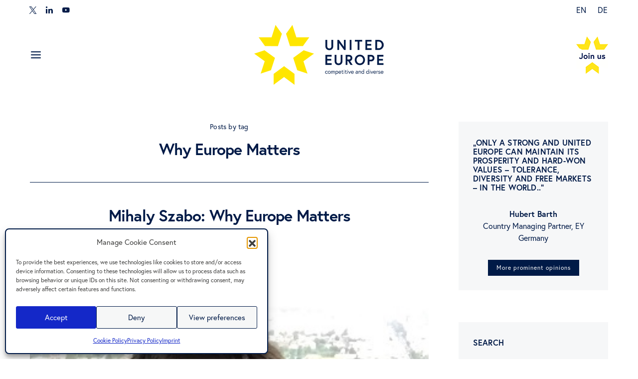

--- FILE ---
content_type: text/html; charset=UTF-8
request_url: https://www.united-europe.eu/tags/why-europe-matters/
body_size: 24983
content:
<!DOCTYPE html>
<html dir="ltr" lang="en-US" data-scheme='default'>
<head>
<meta charset="UTF-8">
<meta name="viewport" content="width=device-width, initial-scale=1">
<link rel="profile" href="http://gmpg.org/xfn/11">
<title>Why Europe Matters | United Europe</title>
<style>img:is([sizes="auto" i], [sizes^="auto," i]) { contain-intrinsic-size: 3000px 1500px }</style>
<link rel="alternate" hreflang="en-us" href="https://www.united-europe.eu/tags/why-europe-matters/" />
<link rel="alternate" hreflang="x-default" href="https://www.united-europe.eu/tags/why-europe-matters/" />
<!-- All in One SEO 4.9.2 - aioseo.com -->
<meta name="robots" content="max-snippet:-1, max-image-preview:large, max-video-preview:-1" />
<link rel="canonical" href="https://www.united-europe.eu/tags/why-europe-matters/" />
<meta name="generator" content="All in One SEO (AIOSEO) 4.9.2" />
<script type="application/ld+json" class="aioseo-schema">
{"@context":"https:\/\/schema.org","@graph":[{"@type":"BreadcrumbList","@id":"https:\/\/www.united-europe.eu\/tags\/why-europe-matters\/#breadcrumblist","itemListElement":[{"@type":"ListItem","@id":"https:\/\/www.united-europe.eu#listItem","position":1,"name":"Home","item":"https:\/\/www.united-europe.eu","nextItem":{"@type":"ListItem","@id":"https:\/\/www.united-europe.eu\/tags\/why-europe-matters\/#listItem","name":"Why Europe Matters"}},{"@type":"ListItem","@id":"https:\/\/www.united-europe.eu\/tags\/why-europe-matters\/#listItem","position":2,"name":"Why Europe Matters","previousItem":{"@type":"ListItem","@id":"https:\/\/www.united-europe.eu#listItem","name":"Home"}}]},{"@type":"CollectionPage","@id":"https:\/\/www.united-europe.eu\/tags\/why-europe-matters\/#collectionpage","url":"https:\/\/www.united-europe.eu\/tags\/why-europe-matters\/","name":"Why Europe Matters | United Europe","inLanguage":"en-US","isPartOf":{"@id":"https:\/\/www.united-europe.eu\/#website"},"breadcrumb":{"@id":"https:\/\/www.united-europe.eu\/tags\/why-europe-matters\/#breadcrumblist"}},{"@type":"Organization","@id":"https:\/\/www.united-europe.eu\/#organization","name":"United Europe","description":"competitive and diverse","url":"https:\/\/www.united-europe.eu\/"},{"@type":"WebSite","@id":"https:\/\/www.united-europe.eu\/#website","url":"https:\/\/www.united-europe.eu\/","name":"United Europe","description":"competitive and diverse","inLanguage":"en-US","publisher":{"@id":"https:\/\/www.united-europe.eu\/#organization"}}]}
</script>
<!-- All in One SEO -->
<link rel='dns-prefetch' href='//meet.jit.si' />
<link rel="alternate" type="application/rss+xml" title="United Europe &raquo; Feed" href="https://www.united-europe.eu/feed/" />
<link rel="alternate" type="application/rss+xml" title="United Europe &raquo; Why Europe Matters Tag Feed" href="https://www.united-europe.eu/tags/why-europe-matters/feed/" />
<!-- <link rel='stylesheet' id='dashicons-css' href='https://www.united-europe.eu/wp-includes/css/dashicons.min.css?ver=8e2ee52ed13dab3d14461855dfc686ac' media='all' /> -->
<!-- <link rel='stylesheet' id='post-views-counter-frontend-css' href='https://www.united-europe.eu/wp-content/plugins/post-views-counter/css/frontend.css?ver=1.7.0' media='all' /> -->
<link rel='alternate stylesheet' id='powerkit-icons-css' href='https://www.united-europe.eu/wp-content/plugins/powerkit/assets/fonts/powerkit-icons.woff?ver=3.0.4' as='font' type='font/wof' crossorigin />
<!-- <link rel='stylesheet' id='powerkit-css' href='https://www.united-europe.eu/wp-content/plugins/powerkit/assets/css/powerkit.css?ver=3.0.4' media='all' /> -->
<!-- <link rel='stylesheet' id='wp-block-library-css' href='https://www.united-europe.eu/wp-includes/css/dist/block-library/style.min.css?ver=8e2ee52ed13dab3d14461855dfc686ac' media='all' /> -->
<link rel="stylesheet" type="text/css" href="//www.united-europe.eu/wp-content/cache/wpfc-minified/mc1dbzqs/6impw.css" media="all"/>
<style id='classic-theme-styles-inline-css'>
/*! This file is auto-generated */
.wp-block-button__link{color:#fff;background-color:#32373c;border-radius:9999px;box-shadow:none;text-decoration:none;padding:calc(.667em + 2px) calc(1.333em + 2px);font-size:1.125em}.wp-block-file__button{background:#32373c;color:#fff;text-decoration:none}
</style>
<!-- <link rel='stylesheet' id='aioseo/css/src/vue/standalone/blocks/table-of-contents/global.scss-css' href='https://www.united-europe.eu/wp-content/plugins/all-in-one-seo-pack/dist/Lite/assets/css/table-of-contents/global.e90f6d47.css?ver=4.9.2' media='all' /> -->
<!-- <link rel='stylesheet' id='csco-block-posts-sidebar-style-css' href='https://www.united-europe.eu/wp-content/themes/authentic/css/blocks/posts-sidebar.css?ver=1757926124' media='all' /> -->
<!-- <link rel='stylesheet' id='csco-block-twitter-slider-style-css' href='https://www.united-europe.eu/wp-content/themes/authentic/css/blocks/twitter-slider.css?ver=1757926124' media='all' /> -->
<!-- <link rel='stylesheet' id='csco-block-tiles-style-css' href='https://www.united-europe.eu/wp-content/themes/authentic/css/blocks/tiles.css?ver=1757926124' media='all' /> -->
<!-- <link rel='stylesheet' id='csco-block-horizontal-tiles-style-css' href='https://www.united-europe.eu/wp-content/themes/authentic/css/blocks/horizontal-tiles.css?ver=1757926124' media='all' /> -->
<!-- <link rel='stylesheet' id='csco-block-full-style-css' href='https://www.united-europe.eu/wp-content/themes/authentic/css/blocks/full.css?ver=1757926124' media='all' /> -->
<!-- <link rel='stylesheet' id='csco-block-slider-style-css' href='https://www.united-europe.eu/wp-content/themes/authentic/css/blocks/slider.css?ver=1757926124' media='all' /> -->
<!-- <link rel='stylesheet' id='csco-block-carousel-style-css' href='https://www.united-europe.eu/wp-content/themes/authentic/css/blocks/carousel.css?ver=1757926124' media='all' /> -->
<!-- <link rel='stylesheet' id='csco-block-wide-style-css' href='https://www.united-europe.eu/wp-content/themes/authentic/css/blocks/wide.css?ver=1757926124' media='all' /> -->
<!-- <link rel='stylesheet' id='csco-block-narrow-style-css' href='https://www.united-europe.eu/wp-content/themes/authentic/css/blocks/narrow.css?ver=1757926124' media='all' /> -->
<!-- <link rel='stylesheet' id='mediaelement-css' href='https://www.united-europe.eu/wp-includes/js/mediaelement/mediaelementplayer-legacy.min.css?ver=4.2.17' media='all' /> -->
<!-- <link rel='stylesheet' id='wp-mediaelement-css' href='https://www.united-europe.eu/wp-includes/js/mediaelement/wp-mediaelement.min.css?ver=8e2ee52ed13dab3d14461855dfc686ac' media='all' /> -->
<!-- <link rel='stylesheet' id='view_editor_gutenberg_frontend_assets-css' href='https://www.united-europe.eu/wp-content/plugins/toolset-blocks/public/css/views-frontend.css?ver=3.6.20' media='all' /> -->
<link rel="stylesheet" type="text/css" href="//www.united-europe.eu/wp-content/cache/wpfc-minified/1cgqoidl/6ime2.css" media="all"/>
<style id='view_editor_gutenberg_frontend_assets-inline-css'>
.wpv-sort-list-dropdown.wpv-sort-list-dropdown-style-default > span.wpv-sort-list,.wpv-sort-list-dropdown.wpv-sort-list-dropdown-style-default .wpv-sort-list-item {border-color: #cdcdcd;}.wpv-sort-list-dropdown.wpv-sort-list-dropdown-style-default .wpv-sort-list-item a {color: #444;background-color: #fff;}.wpv-sort-list-dropdown.wpv-sort-list-dropdown-style-default a:hover,.wpv-sort-list-dropdown.wpv-sort-list-dropdown-style-default a:focus {color: #000;background-color: #eee;}.wpv-sort-list-dropdown.wpv-sort-list-dropdown-style-default .wpv-sort-list-item.wpv-sort-list-current a {color: #000;background-color: #eee;}
.wpv-sort-list-dropdown.wpv-sort-list-dropdown-style-default > span.wpv-sort-list,.wpv-sort-list-dropdown.wpv-sort-list-dropdown-style-default .wpv-sort-list-item {border-color: #cdcdcd;}.wpv-sort-list-dropdown.wpv-sort-list-dropdown-style-default .wpv-sort-list-item a {color: #444;background-color: #fff;}.wpv-sort-list-dropdown.wpv-sort-list-dropdown-style-default a:hover,.wpv-sort-list-dropdown.wpv-sort-list-dropdown-style-default a:focus {color: #000;background-color: #eee;}.wpv-sort-list-dropdown.wpv-sort-list-dropdown-style-default .wpv-sort-list-item.wpv-sort-list-current a {color: #000;background-color: #eee;}.wpv-sort-list-dropdown.wpv-sort-list-dropdown-style-grey > span.wpv-sort-list,.wpv-sort-list-dropdown.wpv-sort-list-dropdown-style-grey .wpv-sort-list-item {border-color: #cdcdcd;}.wpv-sort-list-dropdown.wpv-sort-list-dropdown-style-grey .wpv-sort-list-item a {color: #444;background-color: #eeeeee;}.wpv-sort-list-dropdown.wpv-sort-list-dropdown-style-grey a:hover,.wpv-sort-list-dropdown.wpv-sort-list-dropdown-style-grey a:focus {color: #000;background-color: #e5e5e5;}.wpv-sort-list-dropdown.wpv-sort-list-dropdown-style-grey .wpv-sort-list-item.wpv-sort-list-current a {color: #000;background-color: #e5e5e5;}
.wpv-sort-list-dropdown.wpv-sort-list-dropdown-style-default > span.wpv-sort-list,.wpv-sort-list-dropdown.wpv-sort-list-dropdown-style-default .wpv-sort-list-item {border-color: #cdcdcd;}.wpv-sort-list-dropdown.wpv-sort-list-dropdown-style-default .wpv-sort-list-item a {color: #444;background-color: #fff;}.wpv-sort-list-dropdown.wpv-sort-list-dropdown-style-default a:hover,.wpv-sort-list-dropdown.wpv-sort-list-dropdown-style-default a:focus {color: #000;background-color: #eee;}.wpv-sort-list-dropdown.wpv-sort-list-dropdown-style-default .wpv-sort-list-item.wpv-sort-list-current a {color: #000;background-color: #eee;}.wpv-sort-list-dropdown.wpv-sort-list-dropdown-style-grey > span.wpv-sort-list,.wpv-sort-list-dropdown.wpv-sort-list-dropdown-style-grey .wpv-sort-list-item {border-color: #cdcdcd;}.wpv-sort-list-dropdown.wpv-sort-list-dropdown-style-grey .wpv-sort-list-item a {color: #444;background-color: #eeeeee;}.wpv-sort-list-dropdown.wpv-sort-list-dropdown-style-grey a:hover,.wpv-sort-list-dropdown.wpv-sort-list-dropdown-style-grey a:focus {color: #000;background-color: #e5e5e5;}.wpv-sort-list-dropdown.wpv-sort-list-dropdown-style-grey .wpv-sort-list-item.wpv-sort-list-current a {color: #000;background-color: #e5e5e5;}.wpv-sort-list-dropdown.wpv-sort-list-dropdown-style-blue > span.wpv-sort-list,.wpv-sort-list-dropdown.wpv-sort-list-dropdown-style-blue .wpv-sort-list-item {border-color: #0099cc;}.wpv-sort-list-dropdown.wpv-sort-list-dropdown-style-blue .wpv-sort-list-item a {color: #444;background-color: #cbddeb;}.wpv-sort-list-dropdown.wpv-sort-list-dropdown-style-blue a:hover,.wpv-sort-list-dropdown.wpv-sort-list-dropdown-style-blue a:focus {color: #000;background-color: #95bedd;}.wpv-sort-list-dropdown.wpv-sort-list-dropdown-style-blue .wpv-sort-list-item.wpv-sort-list-current a {color: #000;background-color: #95bedd;}
</style>
<style id='global-styles-inline-css'>
:root{--wp--preset--aspect-ratio--square: 1;--wp--preset--aspect-ratio--4-3: 4/3;--wp--preset--aspect-ratio--3-4: 3/4;--wp--preset--aspect-ratio--3-2: 3/2;--wp--preset--aspect-ratio--2-3: 2/3;--wp--preset--aspect-ratio--16-9: 16/9;--wp--preset--aspect-ratio--9-16: 9/16;--wp--preset--color--black: #000000;--wp--preset--color--cyan-bluish-gray: #abb8c3;--wp--preset--color--white: #FFFFFF;--wp--preset--color--pale-pink: #f78da7;--wp--preset--color--vivid-red: #ce2e2e;--wp--preset--color--luminous-vivid-orange: #ff6900;--wp--preset--color--luminous-vivid-amber: #fcb902;--wp--preset--color--light-green-cyan: #7bdcb5;--wp--preset--color--vivid-green-cyan: #01d083;--wp--preset--color--pale-cyan-blue: #8ed1fc;--wp--preset--color--vivid-cyan-blue: #0693e3;--wp--preset--color--vivid-purple: #9b51e0;--wp--preset--color--secondary: #f8f8f8;--wp--preset--gradient--vivid-cyan-blue-to-vivid-purple: linear-gradient(135deg,rgba(6,147,227,1) 0%,rgb(155,81,224) 100%);--wp--preset--gradient--light-green-cyan-to-vivid-green-cyan: linear-gradient(135deg,rgb(122,220,180) 0%,rgb(0,208,130) 100%);--wp--preset--gradient--luminous-vivid-amber-to-luminous-vivid-orange: linear-gradient(135deg,rgba(252,185,0,1) 0%,rgba(255,105,0,1) 100%);--wp--preset--gradient--luminous-vivid-orange-to-vivid-red: linear-gradient(135deg,rgba(255,105,0,1) 0%,rgb(207,46,46) 100%);--wp--preset--gradient--very-light-gray-to-cyan-bluish-gray: linear-gradient(135deg,rgb(238,238,238) 0%,rgb(169,184,195) 100%);--wp--preset--gradient--cool-to-warm-spectrum: linear-gradient(135deg,rgb(74,234,220) 0%,rgb(151,120,209) 20%,rgb(207,42,186) 40%,rgb(238,44,130) 60%,rgb(251,105,98) 80%,rgb(254,248,76) 100%);--wp--preset--gradient--blush-light-purple: linear-gradient(135deg,rgb(255,206,236) 0%,rgb(152,150,240) 100%);--wp--preset--gradient--blush-bordeaux: linear-gradient(135deg,rgb(254,205,165) 0%,rgb(254,45,45) 50%,rgb(107,0,62) 100%);--wp--preset--gradient--luminous-dusk: linear-gradient(135deg,rgb(255,203,112) 0%,rgb(199,81,192) 50%,rgb(65,88,208) 100%);--wp--preset--gradient--pale-ocean: linear-gradient(135deg,rgb(255,245,203) 0%,rgb(182,227,212) 50%,rgb(51,167,181) 100%);--wp--preset--gradient--electric-grass: linear-gradient(135deg,rgb(202,248,128) 0%,rgb(113,206,126) 100%);--wp--preset--gradient--midnight: linear-gradient(135deg,rgb(2,3,129) 0%,rgb(40,116,252) 100%);--wp--preset--font-size--small: 13px;--wp--preset--font-size--medium: 20px;--wp--preset--font-size--large: 36px;--wp--preset--font-size--x-large: 42px;--wp--preset--spacing--20: 0.44rem;--wp--preset--spacing--30: 0.67rem;--wp--preset--spacing--40: 1rem;--wp--preset--spacing--50: 1.5rem;--wp--preset--spacing--60: 2.25rem;--wp--preset--spacing--70: 3.38rem;--wp--preset--spacing--80: 5.06rem;--wp--preset--shadow--natural: 6px 6px 9px rgba(0, 0, 0, 0.2);--wp--preset--shadow--deep: 12px 12px 50px rgba(0, 0, 0, 0.4);--wp--preset--shadow--sharp: 6px 6px 0px rgba(0, 0, 0, 0.2);--wp--preset--shadow--outlined: 6px 6px 0px -3px rgba(255, 255, 255, 1), 6px 6px rgba(0, 0, 0, 1);--wp--preset--shadow--crisp: 6px 6px 0px rgba(0, 0, 0, 1);}:where(.is-layout-flex){gap: 0.5em;}:where(.is-layout-grid){gap: 0.5em;}body .is-layout-flex{display: flex;}.is-layout-flex{flex-wrap: wrap;align-items: center;}.is-layout-flex > :is(*, div){margin: 0;}body .is-layout-grid{display: grid;}.is-layout-grid > :is(*, div){margin: 0;}:where(.wp-block-columns.is-layout-flex){gap: 2em;}:where(.wp-block-columns.is-layout-grid){gap: 2em;}:where(.wp-block-post-template.is-layout-flex){gap: 1.25em;}:where(.wp-block-post-template.is-layout-grid){gap: 1.25em;}.has-black-color{color: var(--wp--preset--color--black) !important;}.has-cyan-bluish-gray-color{color: var(--wp--preset--color--cyan-bluish-gray) !important;}.has-white-color{color: var(--wp--preset--color--white) !important;}.has-pale-pink-color{color: var(--wp--preset--color--pale-pink) !important;}.has-vivid-red-color{color: var(--wp--preset--color--vivid-red) !important;}.has-luminous-vivid-orange-color{color: var(--wp--preset--color--luminous-vivid-orange) !important;}.has-luminous-vivid-amber-color{color: var(--wp--preset--color--luminous-vivid-amber) !important;}.has-light-green-cyan-color{color: var(--wp--preset--color--light-green-cyan) !important;}.has-vivid-green-cyan-color{color: var(--wp--preset--color--vivid-green-cyan) !important;}.has-pale-cyan-blue-color{color: var(--wp--preset--color--pale-cyan-blue) !important;}.has-vivid-cyan-blue-color{color: var(--wp--preset--color--vivid-cyan-blue) !important;}.has-vivid-purple-color{color: var(--wp--preset--color--vivid-purple) !important;}.has-black-background-color{background-color: var(--wp--preset--color--black) !important;}.has-cyan-bluish-gray-background-color{background-color: var(--wp--preset--color--cyan-bluish-gray) !important;}.has-white-background-color{background-color: var(--wp--preset--color--white) !important;}.has-pale-pink-background-color{background-color: var(--wp--preset--color--pale-pink) !important;}.has-vivid-red-background-color{background-color: var(--wp--preset--color--vivid-red) !important;}.has-luminous-vivid-orange-background-color{background-color: var(--wp--preset--color--luminous-vivid-orange) !important;}.has-luminous-vivid-amber-background-color{background-color: var(--wp--preset--color--luminous-vivid-amber) !important;}.has-light-green-cyan-background-color{background-color: var(--wp--preset--color--light-green-cyan) !important;}.has-vivid-green-cyan-background-color{background-color: var(--wp--preset--color--vivid-green-cyan) !important;}.has-pale-cyan-blue-background-color{background-color: var(--wp--preset--color--pale-cyan-blue) !important;}.has-vivid-cyan-blue-background-color{background-color: var(--wp--preset--color--vivid-cyan-blue) !important;}.has-vivid-purple-background-color{background-color: var(--wp--preset--color--vivid-purple) !important;}.has-black-border-color{border-color: var(--wp--preset--color--black) !important;}.has-cyan-bluish-gray-border-color{border-color: var(--wp--preset--color--cyan-bluish-gray) !important;}.has-white-border-color{border-color: var(--wp--preset--color--white) !important;}.has-pale-pink-border-color{border-color: var(--wp--preset--color--pale-pink) !important;}.has-vivid-red-border-color{border-color: var(--wp--preset--color--vivid-red) !important;}.has-luminous-vivid-orange-border-color{border-color: var(--wp--preset--color--luminous-vivid-orange) !important;}.has-luminous-vivid-amber-border-color{border-color: var(--wp--preset--color--luminous-vivid-amber) !important;}.has-light-green-cyan-border-color{border-color: var(--wp--preset--color--light-green-cyan) !important;}.has-vivid-green-cyan-border-color{border-color: var(--wp--preset--color--vivid-green-cyan) !important;}.has-pale-cyan-blue-border-color{border-color: var(--wp--preset--color--pale-cyan-blue) !important;}.has-vivid-cyan-blue-border-color{border-color: var(--wp--preset--color--vivid-cyan-blue) !important;}.has-vivid-purple-border-color{border-color: var(--wp--preset--color--vivid-purple) !important;}.has-vivid-cyan-blue-to-vivid-purple-gradient-background{background: var(--wp--preset--gradient--vivid-cyan-blue-to-vivid-purple) !important;}.has-light-green-cyan-to-vivid-green-cyan-gradient-background{background: var(--wp--preset--gradient--light-green-cyan-to-vivid-green-cyan) !important;}.has-luminous-vivid-amber-to-luminous-vivid-orange-gradient-background{background: var(--wp--preset--gradient--luminous-vivid-amber-to-luminous-vivid-orange) !important;}.has-luminous-vivid-orange-to-vivid-red-gradient-background{background: var(--wp--preset--gradient--luminous-vivid-orange-to-vivid-red) !important;}.has-very-light-gray-to-cyan-bluish-gray-gradient-background{background: var(--wp--preset--gradient--very-light-gray-to-cyan-bluish-gray) !important;}.has-cool-to-warm-spectrum-gradient-background{background: var(--wp--preset--gradient--cool-to-warm-spectrum) !important;}.has-blush-light-purple-gradient-background{background: var(--wp--preset--gradient--blush-light-purple) !important;}.has-blush-bordeaux-gradient-background{background: var(--wp--preset--gradient--blush-bordeaux) !important;}.has-luminous-dusk-gradient-background{background: var(--wp--preset--gradient--luminous-dusk) !important;}.has-pale-ocean-gradient-background{background: var(--wp--preset--gradient--pale-ocean) !important;}.has-electric-grass-gradient-background{background: var(--wp--preset--gradient--electric-grass) !important;}.has-midnight-gradient-background{background: var(--wp--preset--gradient--midnight) !important;}.has-small-font-size{font-size: var(--wp--preset--font-size--small) !important;}.has-medium-font-size{font-size: var(--wp--preset--font-size--medium) !important;}.has-large-font-size{font-size: var(--wp--preset--font-size--large) !important;}.has-x-large-font-size{font-size: var(--wp--preset--font-size--x-large) !important;}
:where(.wp-block-post-template.is-layout-flex){gap: 1.25em;}:where(.wp-block-post-template.is-layout-grid){gap: 1.25em;}
:where(.wp-block-columns.is-layout-flex){gap: 2em;}:where(.wp-block-columns.is-layout-grid){gap: 2em;}
:root :where(.wp-block-pullquote){font-size: 1.5em;line-height: 1.6;}
</style>
<!-- <link rel='stylesheet' id='style-css' href='https://www.united-europe.eu/wp-content/plugins/belzdev-related-posts/css/styles.css?ver=1.0.0' media='all' /> -->
<!-- <link rel='stylesheet' id='cpsh-shortcodes-css' href='https://www.united-europe.eu/wp-content/plugins/column-shortcodes//assets/css/shortcodes.css?ver=1.0.1' media='all' /> -->
<!-- <link rel='stylesheet' id='contact-form-7-css' href='https://www.united-europe.eu/wp-content/plugins/contact-form-7/includes/css/styles.css?ver=6.1.4' media='all' /> -->
<!-- <link rel='stylesheet' id='powerkit-author-box-css' href='https://www.united-europe.eu/wp-content/plugins/powerkit/modules/author-box/public/css/public-powerkit-author-box.css?ver=3.0.4' media='all' /> -->
<link rel="stylesheet" type="text/css" href="//www.united-europe.eu/wp-content/cache/wpfc-minified/lm419yx1/6impw.css" media="all"/>
<!-- <link rel='stylesheet' id='powerkit-basic-elements-css' href='https://www.united-europe.eu/wp-content/plugins/powerkit/modules/basic-elements/public/css/public-powerkit-basic-elements.css?ver=3.0.4' media='screen' /> -->
<link rel="stylesheet" type="text/css" href="//www.united-europe.eu/wp-content/cache/wpfc-minified/jr721f7g/hde8a.css" media="screen"/>
<!-- <link rel='stylesheet' id='powerkit-coming-soon-css' href='https://www.united-europe.eu/wp-content/plugins/powerkit/modules/coming-soon/public/css/public-powerkit-coming-soon.css?ver=3.0.4' media='all' /> -->
<!-- <link rel='stylesheet' id='powerkit-content-formatting-css' href='https://www.united-europe.eu/wp-content/plugins/powerkit/modules/content-formatting/public/css/public-powerkit-content-formatting.css?ver=3.0.4' media='all' /> -->
<!-- <link rel='stylesheet' id='powerkit-сontributors-css' href='https://www.united-europe.eu/wp-content/plugins/powerkit/modules/contributors/public/css/public-powerkit-contributors.css?ver=3.0.4' media='all' /> -->
<!-- <link rel='stylesheet' id='powerkit-featured-categories-css' href='https://www.united-europe.eu/wp-content/plugins/powerkit/modules/featured-categories/public/css/public-powerkit-featured-categories.css?ver=3.0.4' media='all' /> -->
<!-- <link rel='stylesheet' id='powerkit-inline-posts-css' href='https://www.united-europe.eu/wp-content/plugins/powerkit/modules/inline-posts/public/css/public-powerkit-inline-posts.css?ver=3.0.4' media='all' /> -->
<!-- <link rel='stylesheet' id='powerkit-justified-gallery-css' href='https://www.united-europe.eu/wp-content/plugins/powerkit/modules/justified-gallery/public/css/public-powerkit-justified-gallery.css?ver=3.0.4' media='all' /> -->
<!-- <link rel='stylesheet' id='glightbox-css' href='https://www.united-europe.eu/wp-content/plugins/powerkit/modules/lightbox/public/css/glightbox.min.css?ver=3.0.4' media='all' /> -->
<!-- <link rel='stylesheet' id='powerkit-lightbox-css' href='https://www.united-europe.eu/wp-content/plugins/powerkit/modules/lightbox/public/css/public-powerkit-lightbox.css?ver=3.0.4' media='all' /> -->
<!-- <link rel='stylesheet' id='powerkit-scroll-to-top-css' href='https://www.united-europe.eu/wp-content/plugins/powerkit/modules/scroll-to-top/public/css/public-powerkit-scroll-to-top.css?ver=3.0.4' media='all' /> -->
<!-- <link rel='stylesheet' id='powerkit-social-links-css' href='https://www.united-europe.eu/wp-content/plugins/powerkit/modules/social-links/public/css/public-powerkit-social-links.css?ver=3.0.4' media='all' /> -->
<!-- <link rel='stylesheet' id='powerkit-twitter-css' href='https://www.united-europe.eu/wp-content/plugins/powerkit/modules/twitter/public/css/public-powerkit-twitter.css?ver=3.0.4' media='all' /> -->
<!-- <link rel='stylesheet' id='powerkit-widget-about-css' href='https://www.united-europe.eu/wp-content/plugins/powerkit/modules/widget-about/public/css/public-powerkit-widget-about.css?ver=3.0.4' media='all' /> -->
<!-- <link rel='stylesheet' id='wpml-legacy-horizontal-list-0-css' href='https://www.united-europe.eu/wp-content/plugins/sitepress-multilingual-cms/templates/language-switchers/legacy-list-horizontal/style.min.css?ver=1' media='all' /> -->
<!-- <link rel='stylesheet' id='wpml-menu-item-0-css' href='https://www.united-europe.eu/wp-content/plugins/sitepress-multilingual-cms/templates/language-switchers/menu-item/style.min.css?ver=1' media='all' /> -->
<!-- <link rel='stylesheet' id='cmplz-general-css' href='https://www.united-europe.eu/wp-content/plugins/complianz-gdpr/assets/css/cookieblocker.min.css?ver=1767388639' media='all' /> -->
<!-- <link rel='stylesheet' id='eeb-css-frontend-css' href='https://www.united-europe.eu/wp-content/plugins/email-encoder-bundle/assets/css/style.css?ver=54d4eedc552c499c4a8d6b89c23d3df1' media='all' /> -->
<!-- <link rel='stylesheet' id='csco-styles-css' href='https://www.united-europe.eu/wp-content/themes/authentic/style.css?ver=2.0.0' media='all' /> -->
<!-- <link rel='stylesheet' id='evcal_cal_default-css' href='//www.united-europe.eu/wp-content/plugins/eventON/assets/css/eventon_styles.css?ver=5.0.6' media='all' /> -->
<!-- <link rel='stylesheet' id='evo_font_icons-css' href='//www.united-europe.eu/wp-content/plugins/eventON/assets/fonts/all.css?ver=5.0.6' media='all' /> -->
<!-- <link rel='stylesheet' id='eventon_dynamic_styles-css' href='//www.united-europe.eu/wp-content/plugins/eventON/assets/css/eventon_dynamic_styles.css?ver=5.0.6' media='all' /> -->
<!-- <link rel='stylesheet' id='evo_el_styles-css' href='//www.united-europe.eu/wp-content/plugins/eventon-event-lists/assets/el_styles.css?ver=8e2ee52ed13dab3d14461855dfc686ac' media='all' /> -->
<!-- <link rel='stylesheet' id='csco_child_css-css' href='https://www.united-europe.eu/wp-content/themes/authentic-child/style.css?ver=2.0.0' media='all' /> -->
<link rel="stylesheet" type="text/css" href="//www.united-europe.eu/wp-content/cache/wpfc-minified/du7refyo/6impw.css" media="all"/>
<script src='//www.united-europe.eu/wp-content/cache/wpfc-minified/mktzke00/6impw.js' type="text/javascript"></script>
<!-- <script src="https://www.united-europe.eu/wp-content/plugins/toolset-blocks/vendor/toolset/common-es/public/toolset-common-es-frontend.js?ver=175000" id="toolset-common-es-frontend-js"></script> -->
<!-- <script src="https://www.united-europe.eu/wp-includes/js/jquery/jquery.min.js?ver=3.7.1" id="jquery-core-js"></script> -->
<!-- <script src="https://www.united-europe.eu/wp-includes/js/jquery/jquery-migrate.min.js?ver=3.4.1" id="jquery-migrate-js"></script> -->
<!-- <script src="https://www.united-europe.eu/wp-content/plugins/email-encoder-bundle/assets/js/custom.js?ver=2c542c9989f589cd5318f5cef6a9ecd7" id="eeb-js-frontend-js"></script> -->
<script id="evo-inlinescripts-header-js-after">
jQuery(document).ready(function($){});
</script>
<script></script><link rel="https://api.w.org/" href="https://www.united-europe.eu/wp-json/" /><link rel="alternate" title="JSON" type="application/json" href="https://www.united-europe.eu/wp-json/wp/v2/tags/1807" /><link rel="EditURI" type="application/rsd+xml" title="RSD" href="https://www.united-europe.eu/xmlrpc.php?rsd" />
<meta name="generator" content="WPML ver:4.7.6 stt:1,3;" />
<style id='script-63d3f49e99764-css' type='text/css'>
.powerkit_twitter_widget .cmplz-placeholder-element.cmplz-blocked-content-container .pk-twitter-content,
.powerkit_twitter_widget .cmplz-placeholder-element.cmplz-blocked-content-container .pk-twitter-time,
.powerkit_twitter_widget .cmplz-placeholder-element.cmplz-blocked-content-container .pk-twitter-actions,
.powerkit_twitter_widget .cmplz-placeholder-element.cmplz-blocked-content-container::before {
display: none !important;
}
</style>
<style id='script-65cd54b6483bc-css' type='text/css'>
.wg-whitepaper-preview .wg-meta-date a {
color: #001a47;
font-size: 14px;
letter-spacing: .2px;
}
.wg-whitepaper-preview .wg-readmore-button a {
color: #fff !important;
background-color: #001a47 !important;
font-size: 12px;
letter-spacing: 1px;
padding: 0.375rem 1rem;
}
.wg-whitepaper-preview .wg-readmore-button a:hover {
color: #001a47 !important;
background-color: #ffe600 !important;
}
@media (max-width: 768px) {
.wg-whitepaper-preview.vc_grid-item-zone-c-right .vc_gitem-animated-block {
float: none;
width: 100%;
}
.wg-whitepaper-preview.vc_grid-item-zone-c-right .vc_gitem-zone-c {
float: none;
width: 100%;
}
}
</style>
<style id='script-65eb1a09f3387-css' type='text/css'>
.wg2-news-featuredimage:hover a {
background-color: rgba(40,40,40,0.25);
}
.wg2-news-title {
margin-top: 2rem;
}
.wg2-news-title h3 {
font-size: 1.25rem;
letter-spacing: -.01rem;
}
.wg2-news-date {
color: #001a47;
font-size: 14px;
letter-spacing: .2px;
transition: color 0.2s ease;
line-height: 1.5;
}
.wg2-news-date a:hover {
color: #ffe600;
}
.wg2-news-excerpt p {
font-size: 0.9em;
line-height: 1.5;
margin-bottom: 0;
}
.wg2-news-excerpt {
margin-top: 1rem;
}
.wg2-news-button a {
font-size: 12px;
letter-spacing: 1px;
line-height: 1.5 !important;
margin-top: 1.5rem;
padding: 0.375rem 1rem !important;
}
.wg2-news-button a:hover {
background-color: #ffe600 !important;
color: #001a47 !important;
}
.vc_gitem_row .vc_gitem-col {
padding: 0 15px;
}
.vc_gitem-post-data {
margin-bottom: 0;
}
</style>
<style id='script-661e2f4214776-css' type='text/css'>
.rs-layer .z-index-fix-arrows {
z-index: 0 !important;
}
</style>
<style>.cmplz-hidden {
display: none !important;
}</style>	<meta name="referrer" content="same-origin">
<link rel="stylesheet" href="https://use.typekit.net/jap8lzu.css">
<script> window.addEventListener("load",function(){ var c={script:false,link:false}; function ls(s) { if(!['script','link'].includes(s)||c[s]){return;}c[s]=true; var d=document,f=d.getElementsByTagName(s)[0],j=d.createElement(s); if(s==='script'){j.async=true;j.src='https://www.united-europe.eu/wp-content/plugins/toolset-blocks/vendor/toolset/blocks/public/js/frontend.js?v=1.6.16';}else{ j.rel='stylesheet';j.href='https://www.united-europe.eu/wp-content/plugins/toolset-blocks/vendor/toolset/blocks/public/css/style.css?v=1.6.16';} f.parentNode.insertBefore(j, f); }; function ex(){ls('script');ls('link')} window.addEventListener("scroll", ex, {once: true}); if (('IntersectionObserver' in window) && ('IntersectionObserverEntry' in window) && ('intersectionRatio' in window.IntersectionObserverEntry.prototype)) { var i = 0, fb = document.querySelectorAll("[class^='tb-']"), o = new IntersectionObserver(es => { es.forEach(e => { o.unobserve(e.target); if (e.intersectionRatio > 0) { ex();o.disconnect();}else{ i++;if(fb.length>i){o.observe(fb[i])}} }) }); if (fb.length) { o.observe(fb[i]) } } }) </script>
<noscript>
<link rel="stylesheet" href="https://www.united-europe.eu/wp-content/plugins/toolset-blocks/vendor/toolset/blocks/public/css/style.css">
</noscript><meta name="generator" content="Powered by WPBakery Page Builder - drag and drop page builder for WordPress."/>
<meta name="generator" content="Powered by Slider Revolution 6.6.16 - responsive, Mobile-Friendly Slider Plugin for WordPress with comfortable drag and drop interface." />
<link rel="icon" href="https://www.united-europe.eu/wp-content/uploads/2022/02/UE_Bildmarke_RGB-80x80.png" sizes="32x32" />
<link rel="icon" href="https://www.united-europe.eu/wp-content/uploads/2022/02/UE_Bildmarke_RGB-200x200.png" sizes="192x192" />
<link rel="apple-touch-icon" href="https://www.united-europe.eu/wp-content/uploads/2022/02/UE_Bildmarke_RGB-180x180.png" />
<meta name="msapplication-TileImage" content="https://www.united-europe.eu/wp-content/uploads/2022/02/UE_Bildmarke_RGB-320x320.png" />
<script>function setREVStartSize(e){
//window.requestAnimationFrame(function() {
window.RSIW = window.RSIW===undefined ? window.innerWidth : window.RSIW;
window.RSIH = window.RSIH===undefined ? window.innerHeight : window.RSIH;
try {
var pw = document.getElementById(e.c).parentNode.offsetWidth,
newh;
pw = pw===0 || isNaN(pw) || (e.l=="fullwidth" || e.layout=="fullwidth") ? window.RSIW : pw;
e.tabw = e.tabw===undefined ? 0 : parseInt(e.tabw);
e.thumbw = e.thumbw===undefined ? 0 : parseInt(e.thumbw);
e.tabh = e.tabh===undefined ? 0 : parseInt(e.tabh);
e.thumbh = e.thumbh===undefined ? 0 : parseInt(e.thumbh);
e.tabhide = e.tabhide===undefined ? 0 : parseInt(e.tabhide);
e.thumbhide = e.thumbhide===undefined ? 0 : parseInt(e.thumbhide);
e.mh = e.mh===undefined || e.mh=="" || e.mh==="auto" ? 0 : parseInt(e.mh,0);
if(e.layout==="fullscreen" || e.l==="fullscreen")
newh = Math.max(e.mh,window.RSIH);
else{
e.gw = Array.isArray(e.gw) ? e.gw : [e.gw];
for (var i in e.rl) if (e.gw[i]===undefined || e.gw[i]===0) e.gw[i] = e.gw[i-1];
e.gh = e.el===undefined || e.el==="" || (Array.isArray(e.el) && e.el.length==0)? e.gh : e.el;
e.gh = Array.isArray(e.gh) ? e.gh : [e.gh];
for (var i in e.rl) if (e.gh[i]===undefined || e.gh[i]===0) e.gh[i] = e.gh[i-1];
var nl = new Array(e.rl.length),
ix = 0,
sl;
e.tabw = e.tabhide>=pw ? 0 : e.tabw;
e.thumbw = e.thumbhide>=pw ? 0 : e.thumbw;
e.tabh = e.tabhide>=pw ? 0 : e.tabh;
e.thumbh = e.thumbhide>=pw ? 0 : e.thumbh;
for (var i in e.rl) nl[i] = e.rl[i]<window.RSIW ? 0 : e.rl[i];
sl = nl[0];
for (var i in nl) if (sl>nl[i] && nl[i]>0) { sl = nl[i]; ix=i;}
var m = pw>(e.gw[ix]+e.tabw+e.thumbw) ? 1 : (pw-(e.tabw+e.thumbw)) / (e.gw[ix]);
newh =  (e.gh[ix] * m) + (e.tabh + e.thumbh);
}
var el = document.getElementById(e.c);
if (el!==null && el) el.style.height = newh+"px";
el = document.getElementById(e.c+"_wrapper");
if (el!==null && el) {
el.style.height = newh+"px";
el.style.display = "block";
}
} catch(e){
console.log("Failure at Presize of Slider:" + e)
}
//});
};</script>
<style id="wp-custom-css">
.content figure {
position: relative;
}
.navbar-nav > li.menu-item-has-children.touch-device.submenu-visible > .sub-menu {
left: 0;
}
.navbar-nav li.touch-device.submenu-visible > a {
padding-left: 0rem;
}		</style>
<style id="csco-customizer-output-default-styles-inline-css">
body, .offcanvas, #search, .searchwp-live-search-results, select, input[type=search], input[type=text], input[type=number], input[type=email], input[type=tel], input[type=password], textarea, .form-control, .pk-card, .pagination-content, .adp-popup-type-content .adp-popup-container{background-color:#FFFFFF;}.entry-content .pk-block-bg-inverse, .pk-dropcap-bg-inverse:first-letter, .entry-content .has-drop-cap.is-cnvs-dropcap-bg-dark:first-letter{color:#FFFFFF!important;}.adp-popup .adp-popup-container{--adp-popup-container-background:#FFFFFF;--adp-popup-type-notification-text-color:#3f3f3e;--adp-popup-type-notification-text-link-color:#1428c8;--adp-popup-close-color:#1428c8;--adp-popup-close-hover-color:#ffe600;}.mfp-bg, .mfp-wrap{--mfp-overlay-color:#FFFFFF;--mfp-controls-border-color:#FFFFFF;--mfp-inner-close-icon-color:#FFFFFF;--mfp-iframe-background:#FFFFFF;--mfp-image-background:#FFFFFF;--mfp-controls-color:#3f3f3e;--mfp-controls-text-color-hover:#3f3f3e;--mfp-caption-title-color:#3f3f3e;--mfp-controls-text-color:#001a47;--mfp-caption-subtitle-color:#001a47;}body, select, input[type=search], input[type=text], input[type=number], input[type=email], input[type=tel], input[type=password], textarea, .abr-reviews-posts .abr-review-meta{color:#3f3f3e;}blockquote cite, figcaption, .wp-caption-text, .wp-block-gallery .blocks-gallery-item figcaption, .wp-block-image figcaption, .wp-block-audio figcaption, .wp-block-embed figcaption, .wp-block-pullquote cite, .wp-block-pullquote footer, .wp-block-pullquote .wp-block-pullquote__citation, .wp-block-quote cite, label, .text-small, .comment-metadata, .logged-in-as, .post-categories, .post-count, .product-count, .post-meta, .entry-content figcaption, .post-media figcaption, .post-tags, .sub-title, .tagcloud, .timestamp, #wp-calendar caption, .comment-metadata a, .comment-metadata, .widget_rss ul li cite, .widget_rss ul li .rss-date, .pk-widget-about .pk-about-small, .pk-share-buttons-total .pk-share-buttons-count, .pk-share-buttons-post-loop .pk-share-buttons-count, .pk-share-buttons-block-posts .pk-share-buttons-count, .pk-share-buttons-post-sidebar .pk-share-buttons-count, .pk-share-buttons-post-loop .pk-share-buttons-link:hover .pk-share-buttons-count, .pk-share-buttons-block-posts .pk-share-buttons-link:hover .pk-share-buttons-count, .pk-share-buttons-post-sidebar .pk-share-buttons-link:hover .pk-share-buttons-count, .title-share, .pk-social-links-template-default .pk-social-links-label, .pk-social-links-wrap .pk-social-links-label, .pk-color-secondary, .pk-twitter-default .pk-twitter-tweet:before, .cs-meet-team .pk-social-links-link, .abr-post-review .abr-review-score .abr-review-subtext .abr-data-label, .sight-portfolio-area-filter__list-item a{color:#001a47;}.owl-dot span, .abr-post-review .abr-review-score .abr-review-subtext .abr-data-info{background-color:#001a47;}.entry-content p > code, a, #search .close, .button-link, .pk-share-buttons-total .pk-share-buttons-label, .pk-share-buttons-total .pk-share-buttons-title, .pk-social-links-wrap .pk-social-links-count, .pk-nav-tabs .pk-nav-link, .pk-nav-tabs .pk-nav-link.pk-active, .pk-tabs .pk-nav-pills .pk-nav-link, .pk-block-social-links .pk-social-links-link, .pk-block-social-links .pk-social-links-title, .pk-social-links-scheme-light .pk-social-links-link, .pk-social-links-scheme-light .pk-social-links-title, .pk-social-links-scheme-bold .pk-social-links-title, .pk-social-links-scheme-bold-rounded .pk-social-links-title, .pk-share-buttons-scheme-default .pk-share-buttons-link, .pk-share-buttons-after-post.pk-share-buttons-scheme-default .pk-share-buttons-link:not(:hover), .pk-share-buttons-before-post.pk-share-buttons-scheme-default .pk-share-buttons-link:not(:hover), .pk-toc ol > li:before, ol.pk-list-styled > li:before, h2.pk-heading-numbered:before, .pk-card-header a, .pk-twitter-info a, .pk-instagram-username a, .pk-social-links-template-default .pk-social-links-link, .pk-widget-contributors .pk-social-links-link, .cs-list-articles > li > a, .pk-block-contributors .author-name a, .editor-styles-wrapper.cs-editor-styles-wrapper .pk-author-posts-single a, .pk-twitter-content a, .pk-block-author .pk-widget-author-container:not(.pk-bg-overlay) .pk-author-title a, .pk-share-buttons-scheme-simple-light .pk-share-buttons-link, .pk-share-buttons-scheme-simple-light .pk-share-buttons-count, .is-style-pk-share-buttons-simple-light .pk-share-buttons-link, .is-style-pk-share-buttons-simple-light .pk-share-buttons-link .pk-share-buttons-count, .is-style-pk-share-buttons-default .pk-share-buttons-link:not(hover), ol.is-style-cnvs-list-styled > li:before, h2.is-style-cnvs-heading-numbered:before, .cnvs-block-collapsible .cnvs-block-collapsible-title h6 a, header .offcanvas-toggle, .navbar-scheme-toggle{color:#1428c8;}.owl-dot.active span{background-color:#1428c8;}.cnvs-block-tabs{--cnvs-tabs-button-color:#1428c8;--cnvs-tabs-button-hover-color:#ffe600;}a:hover, .button-link:hover, #search .close:hover, .pk-social-links-scheme-light:not(.pk-social-links-scheme-light-bg) .pk-social-links-link:hover .pk-social-links-title, .is-style-pk-social-links-bold .pk-social-links-link:hover .pk-social-links-title, .pk-social-links-scheme-bold .pk-social-links-link:hover .pk-social-links-title, .is-style-pk-social-links-bold-rounded .pk-social-links-link:hover .pk-social-links-title, .pk-social-links-scheme-bold-rounded .pk-social-links-link:hover .pk-social-links-title, .pk-nav-tabs .pk-nav-link:not(.pk-active):focus, .pk-nav-tabs .pk-nav-link:not(.pk-active):hover, .pk-card-header a:hover, .pk-twitter-info a:hover, .pk-instagram-username a:hover, .pk-widget-contributors .pk-social-links-link:hover, .cs-list-articles > li > a:hover, .pk-block-contributors .author-name a:hover, .editor-styles-wrapper.cs-editor-styles-wrapper .pk-author-posts-single a:hover, .pk-twitter-content a:hover, .pk-block-author .pk-widget-author-container:not(.pk-bg-overlay) .pk-author-title a:hover, .cnvs-block-collapsible .cnvs-block-collapsible-title h6 a:hover, .navbar-scheme-toggle:hover{color:#ffe600;}.wp-block-separator{color:#001a47;}hr, .wp-block-separator:not(.is-style-dots), .wp-block-pullquote:not([style*="border-color"]), .entry-content .table-bordered th, .entry-content .table-bordered td, section.widget .widget-wrap, .form-control, input[type=search], input[type=text], input[type=number], input[type=email], input[type=tel], input[type=password], textarea, select, .pk-collapsibles .pk-card, .post-archive .archive-compact .post-masonry, .post-archive .archive-compact .post-grid, .post-archive .archive-compact.archive-masonry section.widget, .post-archive .archive-compact.archive-grid section.widget, .archive-list section.widget .widget-wrap, .archive-standard section.widget .widget-wrap, .sidebar-offcanvas .widget, .pk-nav-tabs .pk-nav-link, .pk-collapsibles .pk-card + .pk-card, .cnvs-block-tabs .cnvs-block-tabs-buttons .cnvs-block-tabs-button a, .cnvs-block-collapsibles .cnvs-block-collapsible, .abr-reviews-posts .abr-post-item{border-color:#001a47;}hr, .entry-content table th, .entry-content table td, .entry-content table tbody + tbody, .header-enabled .navbar-primary:not(.sticky-nav-slide) .navbar, .navigation.comment-navigation, .site-main > article > .post-author, .post-main .post-author, .comment-body + .comment-respond, .comment-list + .comment-respond, .comment-list article, .comment-list .pingback, .comment-list .trackback, .post-standard:not(.post-featured) + .post-standard:not(.post-featured), .archive-first + .archive-list, .single .section-carousel, .widget_nav_menu .menu > .menu-item:not(:first-child), .widget_pages li:not(:first-child) a, .widget_meta li:not(:first-child) a, .widget_categories > ul > li:not(:first-child), .widget_archive > ul > li:not(:first-child), .widget_categories .widget-wrap > ul > li:not(:first-child), .widget_archive .widget-wrap > ul > li:not(:first-child), .widget_recent_comments li:not(:first-child), .widget_recent_entries li:not(:first-child), #wp-calendar tbody td, .navigation.pagination, .navigation.pagination + .post-tags, .fb-comments, .post-tags, .page-header-simple .page-header + .post-archive, .section-grid + .site-content > .cs-container:before, .archive-pagination:not(:empty), .post-list:not(.post-featured) + .post-list:not(.post-featured), .post-list + .post, .post + .post-list, .cs-meet-team .cs-author .cs-author-posts, .pk-widget-contributors .pk-author-item, .pk-toc:not(:first-child), .pk-inline-posts:not(:first-child), .cnvs-block-toc:not(:first-child){border-top-color:#001a47;}.entry-content thead th, .navbar-primary:not(.sticky-nav-slide) .navbar, .sticky-nav-slide, .topbar, .navbar-offcanvas, .navigation.comment-navigation, .widget_rss ul li, .searchwp-live-search-results.searchwp-live-search-results-showing .searchwp-live-search-result:not(:last-child) a, .pk-separator, .pk-toc:not(:last-child), .pk-inline-posts:not(:last-child), .cnvs-block-tabs.cnvs-block-tabs-vertical .cnvs-block-tabs-buttons .cnvs-block-tabs-button-active a, .cnvs-block-toc:not(:last-child){border-bottom-color:#001a47;}.pk-nav-tabs .pk-nav-link:not(.pk-active):focus, .pk-nav-tabs .pk-nav-link:not(.pk-active):hover{background-color:#001a47;}.wp-block-separator.is-style-dots:before{color:#001a47;}.entry-content p > code, .table-striped tbody tr:nth-of-type(odd), .wp-block-table.is-style-stripes tbody tr:nth-child(odd), .site-main .pk-subscribe-form-wrap, .post-comments, .archive-list .pk-subscribe-form-wrap, .archive-full .pk-subscribe-form-wrap, .entry-content .pk-dropcap-bg-inverse:first-letter, .entry-content .pk-dropcap-bg-light:first-letter, .entry-content .pk-block-bg-inverse, .entry-content .pk-block-bg-light, .basic_mailchimp_widget, .pk-twitter-slider, .pk-card-header, .pk-share-buttons-after-post.pk-share-buttons-scheme-default .pk-share-buttons-link, .pk-share-buttons-before-post.pk-share-buttons-scheme-default .pk-share-buttons-link, .pk-toc ol > li:before, ol.pk-list-styled > li:before, .pk-social-links-scheme-light-bg .pk-social-links-link, .is-style-pk-social-links-light-bg .pk-social-links-link, h2.pk-heading-numbered:before, .entry-content .table-bordered th, .entry-content .table-striped tbody tr:nth-of-type(odd), .wp-block-code, .wp-block-verse, .wp-block-preformatted, .is-style-pk-share-buttons-default .pk-share-buttons-link:not(hover), .is-style-pk-share-buttons-bold .pk-share-buttons-link, .cnvs-block-twitter-layout-slider, .entry-content .has-drop-cap.is-cnvs-dropcap-bg-light:first-letter, ol.is-style-cnvs-list-styled > li:before, h2.is-style-cnvs-heading-numbered:before, .wp-block-group.is-style-cnvs-block-bg-light{background-color:#ffe600;}.pk-share-buttons-wrap{--pk-share-link-background:#ffe600;--pk-mobile-share-horizontal-background:#ffe600;}.cnvs-block-collapsible-title{background-color:#ffe600;}.cnvs-block-alert{--cnvs-alert-background:#ffe600;}.cnvs-badge{--cnvs-badge-background:#ffe600;}h1, h2, h3, h4, h5, h6, .comment .fn, #search input[type="search"], .entry-content .table-bordered th, .wp-block-table td strong, .abr-post-review .abr-review-name, .abr-post-review .abr-review-text, .abr-reviews-posts .abr-review-number, .sight-portfolio-area-filter__title, .sight-portfolio-area-filter__list-item.sight-filter-active a{color:#001a47;}.cnvs-block-alert, .cnvs-block-alert h1, .cnvs-block-alert h2, .cnvs-block-alert h3, .cnvs-block-alert h4, .cnvs-block-alert h5, .cnvs-block-alert h6, .cnvs-block-alert .cnvs-title, .cnvs-block-alert a, .entry-content .cnvs-block-alert p{color:#001a47;}#search input[type="search"]:-ms-input-placeholder{color:#001a47;}#search input[type="search"]:-moz-placeholder{color:#001a47;}#search input[type="search"]::-webkit-input-placeholder{color:#001a47;}.pk-social-links-wrap{--pk-social-link-color:#001a47;--pk-social-light-bg-title-color:#001a47;--pk-social-light-rounded-title-color:#001a47;--pk-social-light-bg-color:#001a47;}.pk-social-links-wrap .pk-font-heading{--pk-heading-font-color:#001a47;}h1 a, h2 a, h3 a, h4 a, h5 a, h6 a, .comment .fn a, .cnvs-block-posts-sidebar:not(.cnvs-block-posts-sidebar-slider) .entry-title a, .pk-widget-posts:not(.pk-widget-posts-template-slider) .entry-title a{color:#001a47;}.abr-posts-template-reviews-1 .entry-title a, .abr-posts-template-reviews-2 .entry-title a, .abr-posts-template-reviews-3 .entry-title a, .abr-posts-template-reviews-4 .entry-title a, .abr-posts-template-reviews-5 .entry-title a{color:#001a47;}h1 a:hover, h2 a:hover, h3 a:hover, h4 a:hover, h5 a:hover, h6 a:hover, .comment .fn a:hover, .cnvs-block-posts-sidebar:not(.cnvs-block-posts-sidebar-slider) .entry-title a:hover, .pk-widget-posts:not(.pk-widget-posts-template-slider) .entry-title a:hover{color:#001a47;}.abr-posts-template-reviews-1 .entry-title a:hover, .abr-posts-template-reviews-2 .entry-title a:hover, .abr-posts-template-reviews-3 .entry-title a:hover, .abr-posts-template-reviews-4 .entry-title a:hover, .abr-posts-template-reviews-5 .entry-title a:hover{color:#001a47;}.wp-block-button .wp-block-button__link:not(.has-background), .button-primary, .overlay-inner a.button-primary, .header-light .button-primary, .wp-block-search .wp-block-search__button, .post-number, .post-pagination .post-more .button, .pk-button-primary, .pk-author-button, .pk-about-button, .pk-instagram-follow, .pk-twitter-follow, .pk-subscribe-submit, .pk-badge-primary, .pk-featured-categories-vertical-list .pk-featured-count, .adp-button-primary, .sight-portfolio-area__pagination .sight-portfolio-load-more{color:#ffffff;}.pk-pin-it{color:#ffffff!important;}.wp-block-button .wp-block-button__link:not(.has-background):hover, .button-primary:hover, .button-primary:active, .button-primary:focus, .button-primary:not([disabled]):not(.disabled).active, .button-primary:not([disabled]):not(.disabled):active, .overlay-inner a.button-primary:hover, .overlay-inner a.button-primary:active, .overlay-inner a.button-primary:focus, .overlay-inner a.button-primary:not([disabled]):not(.disabled).active, .overlay-inner a.button-primary:not([disabled]):not(.disabled):active, .header-light .button-primary:hover, .header-light .button-primary:active, .header-light .button-primary:focus, .header-light .button-primary:not([disabled]):not(.disabled).active, .header-light .button-primary:not([disabled]):not(.disabled):active, .wp-block-search .wp-block-search__button:hover, .post-pagination .post-more .button:hover, .pk-button-primary:not(:disabled):not(.disabled):active, .pk-button-primary:focus, .pk-button-primary:hover, .pk-button-primary:focus, .pk-button-primary:active, .pk-author-button:hover, .pk-about-button:hover, .pk-instagram-follow:hover, .pk-twitter-follow:hover, .pk-subscribe-submit:hover, .adp-button-primary:hover, .adp-button-primary:focus, .sight-portfolio-area__pagination .sight-portfolio-load-more:hover, .sight-portfolio-area__pagination .sight-portfolio-load-more:focus{color:#001a47;}.pk-pin-it:hover{color:#001a47!important;background-color:#ffe600!important;}.wp-block-button .wp-block-button__link:not(.has-background), .button-primary, .overlay-inner a.button-primary, .header-light .button-primary, .wp-block-search .wp-block-search__button, .post-number, .pk-tabs .pk-nav-pills .pk-nav-link.pk-active, .pk-tabs .pk-nav-pills .pk-nav-link.pk-active:focus, .pk-tabs  .pk-nav-pills .pk-tabs .pk-nav-pills .pk-nav-link.pk-active:hover, .pk-button-primary, .pk-author-button, .pk-about-button, .pk-instagram-follow, .pk-twitter-follow, .pk-subscribe-submit, .pk-badge-primary, .pk-featured-categories-vertical-list .pk-featured-count, .cnvs-block-tabs.is-style-cnvs-block-tabs-pills .cnvs-block-tabs-buttons .cnvs-block-tabs-button.cnvs-block-tabs-button-active a, .cnvs-block-tabs.is-style-cnvs-block-tabs-pills .cnvs-block-tabs-buttons .cnvs-block-tabs-button.cnvs-block-tabs-button-active a:focus, .cnvs-block-tabs.is-style-cnvs-block-tabs-pills .cnvs-block-tabs-buttons .cnvs-block-tabs-button.cnvs-block-tabs-button-active a:hover, .adp-button-primary, .sight-portfolio-area__pagination .sight-portfolio-load-more{background-color:#001a47;}.pk-bg-primary, .pk-pin-it{background-color:#001a47!important;}.post-tags a:focus, .post-tags a:hover, .tagcloud a:focus, .tagcloud a:hover, .wp-block-button .wp-block-button__link:not(.has-background):hover, .button-primary:hover, .button-primary:active, .button-primary:focus, .button-primary:not([disabled]):not(.disabled).active, .button-primary:not([disabled]):not(.disabled):active, .overlay-inner a.button-primary:hover, .overlay-inner a.button-primary:active, .overlay-inner a.button-primary:focus, .overlay-inner a.button-primary:not([disabled]):not(.disabled).active, .overlay-inner a.button-primary:not([disabled]):not(.disabled):active, .header-light .button-primary:hover, .header-light .button-primary:active, .header-light .button-primary:focus, .header-light .button-primary:not([disabled]):not(.disabled).active, .header-light .button-primary:not([disabled]):not(.disabled):active, .wp-block-search .wp-block-search__button:hover, .pk-button-primary:not(:disabled):not(.disabled):active, .pk-button-primary:hover, .pk-button-primary:active, .pk-button-primary:focus, .pk-author-button:hover, .pk-about-button:hover, .pk-instagram-follow:hover, .pk-twitter-follow:hover, .pk-subscribe-submit:hover, .adp-button-primary:hover, .adp-button-primary:focus, .sight-portfolio-area__pagination .sight-portfolio-load-more:hover, .sight-portfolio-area__pagination .sight-portfolio-load-more:focus{background-color:#ffe600;}.button-secondary, .pk-button-secondary{color:#ffffff!important;background-color:#001a47;}.button-secondary:hover, .button-secondary:active, .button-secondary:focus, .pk-button-secondary:hover, .pk-button-secondary:active, .pk-button-secondary:focus{color:#001a47!important;background-color:#e2e4e6;}.site-title{color:#001a47;}.site-title:hover{color:#001a47;}.site-description{color:#001a47;}.navbar-primary a, .navbar-primary button, .navbar-primary .navbar-nav > li > a, .navbar-primary .navbar-scheme-toggle{color:#001a47;}.navbar-primary a:hover, .navbar-primary button:hover, .navbar-primary .navbar-nav > li > a:focus, .navbar-primary .navbar-nav > li > a:hover, .navbar-primary .navbar-nav > li.current-menu-parent > a, .navbar-primary .navbar-nav > li.current-nav-item > a, .site-submenu:hover .navbar-widgets-btn{color:#1428c8;}.navbar-nav .sub-menu{background-color:#ffffff;border:1px #e2e4e6 solid;}.navbar-nav .sub-menu .sub-menu{margin-top:-1px;}.navbar-nav .sub-menu > li > a, .navbar-nav .cs-mm-categories > li > a, .navbar-nav .menu-columns > .sub-menu > li > a:hover, .mega-menu-item .entry-title a{color:#001a47;}.navbar-nav .sub-menu > li > a:hover, .navbar-nav .sub-menu > li > a:focus, .navbar-nav .sub-menu > li > a:active, .navbar-nav .cs-mm-categories > li > a:hover, .navbar-nav .cs-mm-categories > li > a:focus, .navbar-nav .cs-mm-categories > li > a:active, .mega-menu-item .entry-title a:hover{color:#1428c8;}.navbar-nav .sub-menu .current-menu-item > a, .navbar-nav .sub-menu .current-menu-ancestor > a, .navbar-nav .sub-menu .current-menu-parent > a{color:#1428c8;}.navbar-primary .pk-social-links-template-nav .pk-social-links-icon{color:#001a47;}.navbar-primary .pk-social-links-template-nav .pk-social-links-item .pk-social-links-link:hover .pk-social-links-icon{color:#1428c8;}.navbar-primary .pk-social-links-template-nav .pk-social-links-title, .navbar-primary .pk-social-links-template-nav .pk-social-links-count, .navbar-primary .pk-social-links-template-nav .pk-social-links-label{color:#3f3f3e;}.navbar-primary .pk-social-links-template-nav .pk-social-links-item .pk-social-links-link:hover .pk-social-links-title, .navbar-primary .pk-social-links-template-nav .pk-social-links-item .pk-social-links-link:hover .pk-social-links-count, .navbar-primary .pk-social-links-template-nav .pk-social-links-item .pk-social-links-link:hover .pk-social-links-label{color:#3f3f3e;}.navbar-primary .navbar-multi-column-widgets .navbar-widgets-container, .navbar-primary .navbar-single-column-widgets .widget-area{border:1px #EEEEEE solid;}.navbar-primary .navbar-multi-column-widgets .navbar-widgets-container, .navbar-primary .navbar-single-column-widgets .navbar-widgets-container{margin-top:0px;}.site-submenu .navbar-widgets-container, .site-submenu .pk-social-links-scheme-light-bg .pk-social-links-link{background-color:#FFFFFF;}.site-submenu{color:#777777;}.site-submenu label, .site-submenu figcaption, .site-submenu blockquote cite, .site-submenu .wp-caption-text, .site-submenu .wp-block-gallery .blocks-gallery-item figcaption, .site-submenu .wp-block-image figcaption, .site-submenu .wp-block-audio figcaption, .site-submenu .wp-block-embed figcaption, .site-submenu .wp-block-pullquote cite, .site-submenu .wp-block-pullquote footer, .site-submenu .wp-block-pullquote .wp-block-pullquote__citation, .site-submenu .wp-block-quote cite, .site-submenu .text-small, .site-submenu .comment-metadata, .site-submenu .logged-in-as, .site-submenu .post-categories, .site-submenu .post-count, .site-submenu .product-count, .site-submenu .post-meta, .site-submenu .entry-content figcaption, .site-submenu .post-media figcaption, .site-submenu .post-tags, .site-submenu .sub-title, .site-submenu .tagcloud, .site-submenu .timestamp, .site-submenu #wp-calendar caption, .site-submenu .comment-metadata a, .site-submenu .comment-metadata, .site-submenu .widget_rss ul li cite, .site-submenu .widget_rss ul li .rss-date, .site-submenu .title-share, .site-submenu .pk-widget-about .pk-about-small, .site-submenu .pk-share-buttons-total .pk-share-buttons-count, .site-submenu .pk-share-buttons-post-loop .pk-share-buttons-count, .site-submenu .pk-share-buttons-block-posts .pk-share-buttons-count, .site-submenu .pk-share-buttons-post-sidebar .pk-share-buttons-count, .site-submenu .pk-share-buttons-post-loop .pk-share-buttons-link:hover .pk-share-buttons-count, .site-submenu .pk-share-buttons-block-posts .pk-share-buttons-link:hover .pk-share-buttons-count, .site-submenu .pk-share-buttons-post-sidebar .pk-share-buttons-link:hover .pk-share-buttons-count, .site-submenu .pk-social-links-template-default .pk-social-links-label, .site-submenu .pk-social-links-wrap .pk-social-links-label, .site-submenu .pk-color-secondary, .site-submenu .pk-twitter-default .pk-twitter-tweet:before{color:#c9c9c9;}.site-submenu .owl-dot span{background-color:#c9c9c9;}.site-submenu .title-widget{color:#000000;}.site-submenu a, .site-submenu .post-meta, .site-submenu #wp-calendar thead th, .site-submenu h2, .site-submenu .pk-social-links-wrap .pk-social-links-count, .site-submenu .pk-social-links-scheme-light .pk-social-links-icon, .site-submenu .pk-social-links-wrap .pk-social-links-title, .site-submenu .pk-subscribe-form-wrap .pk-title, .site-submenu .pk-social-links-template-default .pk-social-links-link, .site-submenu .pk-widget-contributors .pk-social-links-link, .site-submenu .cnvs-block-posts-sidebar:not(.cnvs-block-posts-sidebar-slider) .entry-title a, .site-submenu .pk-widget-posts:not(.pk-widget-posts-template-slider) .entry-title a{color:#000000;}.site-submenu .owl-dot.active span{background-color:#000000;}.site-submenu a:hover,.site-submenu a:hover:active, .site-submenu a:focus:active, .site-submenu .pk-social-links-template-default .pk-social-links-link:hover, .site-submenu .pk-widget-contributors .pk-social-links-link:hover, .site-submenu .cnvs-block-posts-sidebar:not(.cnvs-block-posts-sidebar-slider) .entry-title a:hover, .site-submenu .cnvs-block-posts-sidebar:not(.cnvs-block-posts-sidebar-slider) .entry-title a:focus, .site-submenu .pk-widget-posts:not(.pk-widget-posts-template-slider) .entry-title a:hover, .site-submenu .pk-widget-posts:not(.pk-widget-posts-template-slider) .entry-title a:focus{color:#A0A0A0;}.site-submenu #wp-calendar tfoot tr #prev + .pad:after, .site-submenu #wp-calendar tbody td a, .sidebar-footer .basic_mailchimp_widget, .sidebar-footer .pk-social-links-template-vertical .pk-social-links-link{background-color:#EEEEEE;}.site-submenu .navbar-widgets-container .widget-col{border-color:#EEEEEE;}.site-submenu .widget, .site-submenu .widget_nav_menu .menu > .menu-item:not(:first-child), .site-submenu .widget_categories > ul > li:not(:first-child), .site-submenu .widget_archive > ul > li:not(:first-child), .site-submenu .widget_categories .widget-wrap > ul > li:not(:first-child), .widget_archive .site-submenu .widget-wrap > ul > li:not(:first-child), .site-submenu #wp-calendar tbody td, .site-submenu .widget_pages li:not(:first-child) a, .site-submenu .widget_meta li:not(:first-child) a, .site-submenu .widget_recent_comments li:not(:first-child), .site-submenu .widget_recent_entries li:not(:first-child), .site-submenu #wp-calendar tbody td#today:after, .footer-section + .footer-section > .cs-container > *, .sidebar-footer .widget + .widget, .site-submenu .pk-widget-contributors .pk-author-item{border-top-color:#EEEEEE;}.site-submenu .button, .site-submenu .post-number, .site-submenu .pk-author-button, .site-submenu .pk-about-button, .site-submenu .pk-instagram-follow, .site-submenu .pk-twitter-follow, .site-submenu .pk-subscribe-submit, .site-submenu .pk-badge-primary{color:#EEEEEE;}.site-submenu .button:hover, .site-submenu .button:active, .site-submenu .pk-author-button:hover, .site-submenu .pk-about-button:hover, .site-submenu .pk-instagram-follow:hover, .site-submenu .pk-twitter-follow:hover, .site-submenu .pk-subscribe-submit:hover, .site-submenu .pk-badge-primary:hover{color:#FFFFFF;}.site-submenu .button, .site-submenu select, .site-submenu .post-number, .site-submenu .pk-author-button, .site-submenu .pk-about-button, .site-submenu .pk-instagram-follow, .site-submenu .pk-twitter-follow, .site-submenu .pk-subscribe-submit, .site-submenu .pk-badge-primary{background-color:#282828;}.site-submenu .button:hover, .site-submenu .button:active, .site-submenu .button:focus, .site-submenu .button:active, .site-submenu .pk-author-button:hover, .site-submenu .pk-about-button:hover, .site-submenu .pk-instagram-follow:hover, .site-submenu .pk-twitter-follow:hover, .site-submenu .pk-subscribe-submit:hover, .site-submenu .pk-badge-primary:hover{background-color:#000000;}.topbar{background-color:#ffffff;}.topbar a, .topbar .navbar-nav > li > a, .topbar .pk-social-links-template-nav .pk-social-links-icon, .topbar .pk-social-links-template-nav .pk-social-links-label, .topbar .pk-social-links-template-nav .pk-social-links-title{color:#001a47;}.topbar a:hover, .topbar .navbar-nav > li > a:focus, .topbar .navbar-nav > li > a:hover, .topbar .navbar-nav > li.current-menu-item > a, .topbar .pk-social-links-template-nav .pk-social-links-item .pk-social-links-link:hover .pk-social-links-icon, .topbar .pk-social-links-template-nav .pk-social-links-item .pk-social-links-link:hover pk-social-links-title, .topbar .pk-social-links-template-nav .pk-social-links-count{color:#1428c8;}.topbar .pk-social-links-template-nav .pk-social-links-icon{color:#001a47;}.topbar .pk-social-links-template-nav .pk-social-links-item .pk-social-links-link:hover .pk-social-links-icon{color:#1428c8;}.topbar .pk-social-links-template-nav .pk-social-links-title, .topbar .pk-social-links-template-nav .pk-social-links-count, .topbar .pk-social-links-template-nav .pk-social-links-label{color:#001a47;}.topbar .pk-social-links-template-nav .pk-social-links-item .pk-social-links-link:hover .pk-social-links-title, .topbar .pk-social-links-template-nav .pk-social-links-item .pk-social-links-link:hover .pk-social-links-count, .topbar .pk-social-links-template-nav .pk-social-links-item .pk-social-links-link:hover .pk-social-links-label{color:#1428c8;}.offcanvas-header .navbar-brand, .offcanvas-header .navbar-toggle{color:#001a47;}.offcanvas-header .navbar-brand:hover, .offcanvas-header .navbar-brand:focus, .offcanvas-header .navbar-toggle:hover, .offcanvas-header .navbar-toggle:focus{color:#1428c8;}.offcanvas-header .navbar{background-color:#FFFFFF;}.navbar-offcanvas{border-bottom-width:1px;border-bottom-style:solid;}.entry-content p{color:#3f3f3e;}.entry-content p > a:not(.button):not(.pk-button), .entry-content > ul a, .entry-content ol a, .entry-content .wp-block-column ol a, .entry-content .wp-block-column a, .entry-content table ol a, .entry-content table ul a, .taxonomy-description a, .entry-content .cnvs-block-section-content-inner > ol a, .entry-content .cnvs-block-section-content-inner > ul a{color:#1428c8;}.entry-content p > a:not(.button):not(.pk-button):hover, .entry-content ul a:hover, .entry-content ol a:hover, .taxonomy-description a:hover{color:#ffe600;}.post-categories a, .cs-block-archive-posts article:not(.post-featured) .entry-header .post-categories a, .cs-block-narrow .layout-variation-simple .entry-header .post-categories a, .cs-block-wide .layout-variation-simple .entry-header .post-categories a, .cs-block-carousel .post-categories a, .cnvs-block-posts-sidebar:not(.cnvs-block-posts-sidebar-slider) .post-categories a, .pk-widget-posts .post-categories a{color:#001a47;}.post-categories a:hover, .post-categories a:focus, .cs-block-archive-posts article:not(.post-featured) .entry-header .post-categories a:hover, .cs-block-archive-posts article:not(.post-featured) .entry-header .post-categories a:focus, .cs-block-narrow .layout-variation-simple .entry-header .post-categories a:hover, .cs-block-narrow .layout-variation-simple .entry-header .post-categories a:focus, .cs-block-wide .layout-variation-simple .entry-header .post-categories a:hover, .cs-block-wide .layout-variation-simple .entry-header .post-categories a:focus, .cs-block-carousel .post-categories a:hover, .cs-block-carousel .post-categories a:focus, .cnvs-block-posts-sidebar:not(.cnvs-block-posts-sidebar-slider) .post-categories a:hover, .cnvs-block-posts-sidebar:not(.cnvs-block-posts-sidebar-slider) .post-categories a:focus, .pk-widget-posts .post-categories a:hover, .pk-widget-posts .post-categories a:focus{color:#ffe600;}::selection{color:#FFFFFF;background:#001a47;}::-moz-selection{color:#FFFFFF;background:#001a47;}.entry-content blockquote, .entry-content blockquote p{color:#001a47;}.entry-content .pk-dropcap:first-letter, .entry-content .pk-content-block, .entry-content .pk-callout, .entry-content .has-drop-cap:not(:focus):first-letter, .entry-content .has-drop-cap.is-cnvs-dropcap-bordered:not(:focus):first-letter, .entry-content .has-drop-cap:not(:focus).is-cnvs-dropcap-border-right:not(:focus):first-letter{color:#001a47;}.entry-content .pk-dropcap-bg-inverse:first-letter, .entry-content .pk-dropcap-bg-inverse:first-letter, .entry-content .pk-block-border-top:before, .entry-content .pk-block-border-bottom:after, .entry-content .pk-block-bg-inverse, .entry-content .has-drop-cap.is-cnvs-dropcap-bg-dark:first-letter, .wp-block-group.is-style-cnvs-block-single-border:before, .wp-block-group.is-style-cnvs-block-single-border:after, .wp-block-group.is-style-cnvs-block-bg-inverse{background-color:#001a47;}.entry-content .pk-dropcap-borders:first-letter, .entry-content .pk-block-border-all, .entry-content .has-drop-cap.is-cnvs-dropcap-bordered:first-letter, .wp-block-group.is-style-cnvs-block-bordered{border-color:#001a47;}.entry-content .pk-dropcap-border-right:first-letter, .entry-content .pk-block-border-right, .entry-content .has-drop-cap.is-cnvs-dropcap-border-right:first-letter{border-right-color:#001a47;}.entry-content .pk-block-border-left{border-left-color:#001a47;}.site-footer, .site-footer .pk-social-links-scheme-light-bg .pk-social-links-link{background-color:#001a47;}.site-footer{color:#ffffff;}.site-footer label, .site-footer figcaption, .site-footer blockquote cite, .site-footer .wp-caption-text, .site-footer .wp-block-gallery .blocks-gallery-item figcaption, .site-footer .wp-block-image figcaption, .site-footer .wp-block-audio figcaption, .site-footer .wp-block-embed figcaption, .site-footer .wp-block-pullquote cite, .site-footer .wp-block-pullquote footer, .site-footer .wp-block-pullquote .wp-block-pullquote__citation, .site-footer .wp-block-quote cite, .site-footer .text-small, .site-footer .comment-metadata, .site-footer .logged-in-as, .site-footer .post-categories, .site-footer .post-count, .site-footer .product-count, .site-footer .post-meta, .site-footer .entry-content figcaption, .site-footer .post-media figcaption, .site-footer .post-tags, .site-footer .sub-title, .site-footer .tagcloud, .site-footer .timestamp, .site-footer #wp-calendar caption, .site-footer .comment-metadata a, .site-footer .comment-metadata, .site-footer .widget_rss ul li cite, .site-footer .widget_rss ul li .rss-date, .site-footer .title-share, .site-footer .pk-widget-about .pk-about-small, .site-footer .pk-share-buttons-total .pk-share-buttons-count, .site-footer .pk-share-buttons-post-loop .pk-share-buttons-count, .site-footer .pk-share-buttons-block-posts .pk-share-buttons-count, .site-footer .pk-share-buttons-post-sidebar .pk-share-buttons-count, .site-footer .pk-share-buttons-post-loop .pk-share-buttons-link:hover .pk-share-buttons-count, .site-footer .pk-share-buttons-block-posts .pk-share-buttons-link:hover .pk-share-buttons-count, .site-footer .pk-share-buttons-post-sidebar .pk-share-buttons-link:hover .pk-share-buttons-count, .site-footer .pk-social-links-template-default .pk-social-links-label, .site-footer .pk-social-links-wrap .pk-social-links-label, .site-footer .pk-color-secondary, .site-footer .pk-twitter-default .pk-twitter-tweet:before, .site-footer .footer-subscribe .pk-privacy label{color:#e2e4e6;}.site-footer .owl-dot span{background-color:#e2e4e6;}.site-footer .title-widget{color:#ffffff;}.site-footer a, .site-footer .post-meta, .site-footer .post-categories a, .site-footer #wp-calendar thead th, .site-footer h2, .site-footer .pk-social-links-wrap .pk-social-links-count, .site-footer .pk-social-links-scheme-light .pk-social-links-icon, .site-footer .pk-social-links-wrap .pk-social-links-title, .site-footer .pk-subscribe-form-wrap .pk-title, .site-footer .pk-social-links-template-default .pk-social-links-link, .site-footer .pk-widget-contributors .pk-social-links-link, .site-footer .cnvs-block-posts-sidebar:not(.cnvs-block-posts-sidebar-slider) .entry-title a, .site-footer .pk-widget-posts:not(.pk-widget-posts-template-slider) .entry-title a{color:#FFFFFF;}.site-footer .owl-dot.active span{background-color:#FFFFFF;}.site-footer a:hover, site-footer a:hover:active, .site-footer a:focus:active, .site-footer .post-categories a:hover, .site-footer .pk-social-links-template-default .pk-social-links-link:hover, .site-footer .pk-widget-contributors .pk-social-links-link:hover, .site-footer .cnvs-block-posts-sidebar:not(.cnvs-block-posts-sidebar-slider) .entry-title a:hover, .site-footer .cnvs-block-posts-sidebar:not(.cnvs-block-posts-sidebar-slider) .entry-title a:focus, .site-footer .pk-widget-posts:not(.pk-widget-posts-template-slider) .entry-title a:hover, .site-footer .pk-widget-posts:not(.pk-widget-posts-template-slider) .entry-title a:focus{color:#ffe600;}.site-footer #wp-calendar tfoot tr #prev + .pad:after, .site-footer #wp-calendar tbody td a, .sidebar-footer .basic_mailchimp_widget, .sidebar-footer .pk-social-links-template-vertical .pk-social-links-link{background-color:#001a47;}.site-footer .widget, .site-footer .widget_nav_menu .menu > .menu-item:not(:first-child), .site-footer .widget_categories > ul > li:not(:first-child), .site-footer .widget_archive > ul > li:not(:first-child), .site-footer .widget_categories .widget-wrap > ul > li:not(:first-child), .widget_archive .site-footer .widget-wrap > ul > li:not(:first-child), .site-footer #wp-calendar tbody td, .site-footer .widget_pages li:not(:first-child) a, .site-footer .widget_meta li:not(:first-child) a, .site-footer .widget_recent_comments li:not(:first-child), .site-footer .widget_recent_entries li:not(:first-child), .site-footer #wp-calendar tbody td#today:after, .footer-section + .footer-section > .cs-container > *, .sidebar-footer .widget + .widget, .site-footer .pk-widget-contributors .pk-author-item{border-top-color:#001a47;}.site-footer .button, .site-footer .post-number, .site-footer .pk-author-button, .site-footer .pk-about-button, .site-footer .pk-instagram-follow, .site-footer .pk-twitter-follow, .site-footer .pk-subscribe-submit, .site-footer .pk-badge-primary{color:#001a47;}.site-footer .button:hover, .site-footer .button:active, .site-footer .pk-author-button:hover, .site-footer .pk-about-button:hover, .site-footer .pk-instagram-follow:hover, .site-footer .pk-twitter-follow:hover, .site-footer .pk-subscribe-submit:hover, .site-footer .pk-badge-primary:hover{color:#001a47;}.site-footer .button, .site-footer select, .site-footer .post-number, .site-footer .pk-author-button, .site-footer .pk-about-button, .site-footer .pk-instagram-follow, .site-footer .pk-twitter-follow, .site-footer .pk-subscribe-submit, .site-footer .pk-badge-primary{background-color:#ffe600;}.site-footer .button:hover, .site-footer .button:active, .site-footer .button:focus, .site-footer .button:active, .site-footer .pk-author-button:hover, .site-footer .pk-about-button:hover, .site-footer .pk-instagram-follow:hover, .site-footer .pk-twitter-follow:hover, .site-footer .pk-subscribe-submit:hover, .site-footer .pk-badge-primary:hover{background-color:#ffffff;}.overlay-media:before, .page-header.overlay:hover .overlay-media:before, .pk-bg-overlay, .pk-instagram-link:before{background-color:rgba(40,40,40,0.125);}.overlay:hover .overlay-media:before, .post-thumbnail:hover:before, .pagination-visible:hover .pagination-title{background-color:rgba(40,40,40,0.25);}body, button, input[type=search], input[type=text], input[type=number], input[type=email], input[type=tel], input[type=password], optgroup, select, textarea{font-size:16px;letter-spacing:0px;}.cs-separator, .wp-caption-text, blockquote cite, figcaption, .wp-block-image figcaption, .wp-block-audio figcaption, .wp-block-embed figcaption, .wp-block-gallery .blocks-gallery-item figcaption, .wp-block-pullquote cite, .wp-block-pullquote footer, .wp-block-pullquote .wp-block-pullquote__citation, .wp-block-quote cite, label, .text-small, .comment-metadata, .logged-in-as, .post-categories, .post-count, .product-count, .post-meta, .post-tags, .sub-title, .tagcloud, .timestamp, #wp-calendar caption, .widget_rss ul li cite, .widget_rss ul li .rss-date, .pk-badge, .pk-about-small, .pk-instagram-meta, .pk-instagram-counters, .pk-instagram-name, .pk-twitter-username, .pk-twitter-counters, .pk-alert, .pk-share-buttons-total .pk-share-buttons-count, .pk-social-links-count, .pk-social-links-label, .pk-share-buttons-count, .pk-block-alert, .abr-post-review .abr-review-subtext .pk-data-label, .pk-featured-categories-tiles .pk-featured-count, .abr-badge, .abr-post-review .abr-review-name, .abr-review-caption, .cnvs-block-alert, .sight-portfolio-entry__meta{font-size:14px;letter-spacing:.2px;text-transform:none;}.pk-callout, .text-large, .pk-subscribe-form-wrap .pk-subscribe-message{font-size:1.25rem;letter-spacing:0px;text-transform:none;}.button, .button-link, .wp-block-search .wp-block-search__button, .pagination-title, .comment-reply-link, .post-number span:first-child, .pk-button, .pk-nav-tabs .pk-nav-link, .pk-nav-tabs .pk-nav-link, .pk-nav-pills .pk-nav-link, .pk-share-buttons-total .pk-share-buttons-label, .pk-share-buttons-total .pk-share-buttons-title, .title-share, .pk-font-heading, .pk-twitter-label, .pk-card-title a, .pk-font-primary, .pk-author-button span:first-child, .pk-about-button span:first-child, .pk-instagram-follow span:first-child, .pk-twitter-follow span:first-child, .pk-subscribe-submit span:first-child, .pk-pin-it span:first-child, .wp-block-button__link, .pk-social-links-title, .pk-featured-categories-tiles .pk-featured-name, .pk-featured-categories-tiles .pk-featured-link, .pk-featured-categories-vertical-list .pk-featured-name, .pk-featured-categories-vertical-list .pk-featured-count .pk-featured-number, .adp-button, .sight-portfolio-view-more, .sight-portfolio-area__pagination .sight-portfolio-load-more{font-size:12px;letter-spacing:1px;text-transform:none;}.cnvs-block-tabs .cnvs-block-tabs-buttons .cnvs-block-tabs-button a, .cnvs-block-collapsible-title a{font-size:12px;letter-spacing:1px;text-transform:none;}h1, .post-standard .entry-title, .archive-list .post-featured .entry-title, .archive-standard .post-featured .entry-title{font-size:2rem;letter-spacing:-.05rem;text-transform:none;}h2, .post-archive > div:not(.columns-3):not(.columns-4) .post-featured h2, .pk-subscribe-form-wrap .pk-title, .archive-standard section.basic_mailchimp_widget .title-widget, .archive-list section.basic_mailchimp_widget .title-widget{font-size:1.75rem;letter-spacing:-.05rem;text-transform:none;}h3, .archive-grid h2, .archive-masonry h2, .archive-list h2{font-size:1.5rem;letter-spacing:-.02rem;text-transform:none;}h4{font-size:1.25rem;letter-spacing:-.02rem;text-transform:none;}h5{font-size:1rem;letter-spacing:-.02rem;text-transform:none;}h6, .comment .fn{font-size:0.9375rem;letter-spacing:-.0375em;text-transform:none;}.comment-reply-title, .nav-links, .title-block, .section-heading, .cnvs-block-section-heading, section.related.products > h2, .pk-inline-posts-title, .pk-toc-title, .pk-block-contributors .pk-author-posts > h6{font-size:1rem;letter-spacing:0.0125em;text-transform:uppercase;}.section-heading, .cnvs-block-section-heading, .cnvs-block-section-heading .cnvs-section-title{color:#001a47;}.navbar-nav > li > a, .navbar-nav .menu-columns > .sub-menu > li > a, .widget_archive li, .widget_categories li, .widget_meta li a, .widget_nav_menu .menu > li > a, .widget_pages .page_item a, .navbar-widgets-btn{font-size:15px;letter-spacing:0.2px;text-transform:none;}.topbar .navbar-nav > li > a, .nav .sub-menu > li > a, .navbar-nav .cs-mm-categories > li > a, .widget_categories .children li a, .widget_nav_menu .sub-menu > li > a{font-size:13px;letter-spacing:-0.2px;text-transform:none;}.entry-content .pk-callout, .entry-content .is-style-cnvs-paragraph-callout{font-size:1.5rem;letter-spacing:-.1rem;text-transform:none;}.entry-content .pk-dropcap:first-letter, p.has-drop-cap:not(:focus):first-letter{font-size:2rem;text-transform:uppercase;}.entry-content blockquote, .wp-block-quote, .wp-block-pullquote p{font-size:1.5rem;letter-spacing:-.05rem;text-transform:none;}#search input[type="search"]{font-size:2rem!important;letter-spacing:-.1rem!important;text-transform:none!important;}.topbar .navbar{height:40px;}.header .site-description{font-size:14px;letter-spacing:-.2px;text-transform:none;}.navbar-primary .navbar{height:100px;}.navbar-primary .logo-mobile-image{max-height:calc(100px - 10px);}.offcanvas .offcanvas-header{flex:0 0 50px;}.offcanvas .navbar-offcanvas{height:50px;}@media ( min-width: 768px ){.pk-tabs-horizontal .pk-nav-link.pk-active{border-bottom-color:#FFFFFF;}.pk-tabs-vertical .pk-nav-tabs .pk-nav-link.pk-active{border-right-color:#FFFFFF;}.pk-tabs-horizontal .pk-nav-tabs, .cnvs-block-tabs .cnvs-block-tabs-buttons{border-bottom-color:#001a47;}.pk-tabs-vertical .pk-nav-tabs, .cnvs-block-tabs.cnvs-block-tabs-vertical .cnvs-block-tabs-buttons{border-right-color:#001a47;}}@media (max-width: 1019px){.layout-sidebar .content-area{border-bottom-color:#001a47;}}@media (min-width: 760px){.sidebar-area .sidebar-2{border-left-color:#001a47;}}@media ( min-width: 970px ){.header-col{height:140px;}}@media (max-width: 719px){}				</style>
<style id="kirki-inline-styles"></style><noscript><style> .wpb_animate_when_almost_visible { opacity: 1; }</style></noscript></head>
<body data-cmplz=1 class="archive tag tag-why-europe-matters tag-1807 wp-embed-responsive wp-theme-authentic wp-child-theme-authentic-child header-enabled cs-page-layout-sidebar cs-page-layout-sidebar-right parallax-enabled sticky-sidebar-enabled stick-last block-align-enabled style-align-center wpb-js-composer js-comp-ver-8.1 vc_responsive">
<div class="site-overlay"></div>
<div class="offcanvas">
<div class="offcanvas-header">
<nav class="navbar navbar-offcanvas  navbar-border">
<button type="button" class="offcanvas-toggle navbar-toggle">
<i class="cs-icon cs-icon-cross"></i>
</button>
</nav>
</div>
<div class="offcanvas-sidebar">
<div class="offcanvas-inner widget-area">
<div class="widget nav_menu-2 widget_nav_menu"><div class="menu-main-menu-en-container"><ul id="menu-main-menu-en" class="menu"><li id="menu-item-54" class="menu-item menu-item-type-post_type menu-item-object-page menu-item-has-children menu-item-54"><a href="https://www.united-europe.eu/about-us/">About Us</a>
<ul class="sub-menu">
<li id="menu-item-20568" class="menu-item menu-item-type-post_type menu-item-object-page menu-item-20568"><a href="https://www.united-europe.eu/about-us/mission-statement/">Mission Statement</a></li>
<li id="menu-item-20569" class="menu-item menu-item-type-post_type menu-item-object-page menu-item-20569"><a href="https://www.united-europe.eu/about-us/united-europe-statutes/">Statutes</a></li>
<li id="menu-item-20570" class="menu-item menu-item-type-post_type menu-item-object-page menu-item-20570"><a href="https://www.united-europe.eu/about-us/board-of-directors/">Board</a></li>
<li id="menu-item-20579" class="menu-item menu-item-type-post_type menu-item-object-page menu-item-has-children menu-item-20579"><a href="https://www.united-europe.eu/about-us/member/">Member</a>
<ul class="sub-menu">
<li id="menu-item-20577" class="menu-item menu-item-type-post_type menu-item-object-page menu-item-20577"><a href="https://www.united-europe.eu/about-us/member/corporate/">Corporate</a></li>
<li id="menu-item-20578" class="menu-item menu-item-type-post_type menu-item-object-page menu-item-20578"><a href="https://www.united-europe.eu/about-us/member/personal/">Personal</a></li>
</ul>
</li>
<li id="menu-item-20580" class="menu-item menu-item-type-post_type menu-item-object-page menu-item-20580"><a href="https://www.united-europe.eu/about-us/our-team/">Management</a></li>
<li id="menu-item-20581" class="menu-item menu-item-type-post_type menu-item-object-page menu-item-20581"><a href="https://www.united-europe.eu/about-us/become-a-member/">Become a Member</a></li>
</ul>
</li>
<li id="menu-item-20685" class="menu-item menu-item-type-post_type menu-item-object-page menu-item-has-children menu-item-20685"><a href="https://www.united-europe.eu/programme/">Programme</a>
<ul class="sub-menu">
<li id="menu-item-20686" class="menu-item menu-item-type-taxonomy menu-item-object-category menu-item-20686"><a href="https://www.united-europe.eu/category/ue-programme/ceo-roundtable/">CEO Roundtable</a></li>
<li id="menu-item-20689" class="menu-item menu-item-type-taxonomy menu-item-object-category menu-item-20689"><a href="https://www.united-europe.eu/category/ue-programme/panel-discussions-and-webinars/">Panel discussions and webinars</a></li>
<li id="menu-item-20755" class="menu-item menu-item-type-taxonomy menu-item-object-category menu-item-20755"><a href="https://www.united-europe.eu/category/ue-programme/cooperations/">Cooperations</a></li>
<li id="menu-item-20688" class="menu-item menu-item-type-taxonomy menu-item-object-category menu-item-20688"><a href="https://www.united-europe.eu/category/ue-programme/stammtisch-members-talk/">Stammtisch &amp; Members&#8217; talk</a></li>
<li id="menu-item-20687" class="menu-item menu-item-type-taxonomy menu-item-object-category menu-item-20687"><a href="https://www.united-europe.eu/category/ue-programme/lectures/">Lectures</a></li>
<li id="menu-item-5493" class="menu-item menu-item-type-taxonomy menu-item-object-category menu-item-5493"><a href="https://www.united-europe.eu/category/ue-programme/studies/">Studies</a></li>
</ul>
</li>
<li id="menu-item-25934" class="menu-item menu-item-type-custom menu-item-object-custom menu-item-has-children menu-item-25934"><a>Working Groups</a>
<ul class="sub-menu">
<li id="menu-item-25924" class="menu-item menu-item-type-post_type menu-item-object-page menu-item-25924"><a href="https://www.united-europe.eu/workinggroups/wg-powering-europe/">Working Group 1: Powering Europe &#8211; Competitive Energy Transition</a></li>
<li id="menu-item-25961" class="menu-item menu-item-type-post_type menu-item-object-page menu-item-25961"><a href="https://www.united-europe.eu/workinggroups/wg-europe-future-ready/">Working Group 2: Europe Future-Ready: Globally Competitive &#038; Innovative capable</a></li>
</ul>
</li>
<li id="menu-item-20558" class="menu-item menu-item-type-post_type menu-item-object-page menu-item-has-children menu-item-20558"><a href="https://www.united-europe.eu/advocacy-programme/">Young Leaders Advocacy Network</a>
<ul class="sub-menu">
<li id="menu-item-20663" class="menu-item menu-item-type-post_type menu-item-object-page menu-item-20663"><a href="https://www.united-europe.eu/advocacy-programme/advocates/">Mentoring Programme</a></li>
<li id="menu-item-20674" class="menu-item menu-item-type-taxonomy menu-item-object-category menu-item-20674"><a href="https://www.united-europe.eu/category/ue-advocacy-programme/advocacy-seminars/">Advocacy Seminars</a></li>
<li id="menu-item-20676" class="menu-item menu-item-type-taxonomy menu-item-object-category menu-item-20676"><a href="https://www.united-europe.eu/category/ue-advocacy-programme/advocacy-webinars/">Advocacy Webinars</a></li>
<li id="menu-item-20677" class="menu-item menu-item-type-post_type menu-item-object-page menu-item-20677"><a href="https://www.united-europe.eu/advocacy-programme/advocacy-network/">Young Leaders Alumni</a></li>
<li id="menu-item-20675" class="menu-item menu-item-type-taxonomy menu-item-object-category menu-item-20675"><a href="https://www.united-europe.eu/category/advocacy-voices/">Young Leaders Voices</a></li>
<li id="menu-item-18399" class="romemanifesto menu-item menu-item-type-post_type menu-item-object-page menu-item-has-children menu-item-18399"><a href="https://www.united-europe.eu/advocacy-programme/rome-manifesto/the-manifesto/">Rome Manifesto</a>
<ul class="sub-menu">
<li id="menu-item-7510" class="menu-item menu-item-type-post_type menu-item-object-page menu-item-7510"><a href="https://www.united-europe.eu/advocacy-programme/rome-manifesto/the-manifesto/">The Manifesto</a></li>
<li id="menu-item-7509" class="menu-item menu-item-type-post_type menu-item-object-page menu-item-7509"><a href="https://www.united-europe.eu/advocacy-programme/rome-manifesto/the-story-behind-the-manifesto/">The Story behind the Manifesto</a></li>
<li id="menu-item-7507" class="menu-item menu-item-type-post_type menu-item-object-page menu-item-7507"><a href="https://www.united-europe.eu/advocacy-programme/rome-manifesto/partner-organisations/">Partner Organisations</a></li>
</ul>
</li>
</ul>
</li>
<li id="menu-item-21263" class="menu-item menu-item-type-post_type menu-item-object-page menu-item-has-children menu-item-21263"><a href="https://www.united-europe.eu/ue-events/">Events</a>
<ul class="sub-menu">
<li id="menu-item-21264" class="menu-item menu-item-type-post_type menu-item-object-page menu-item-21264"><a href="https://www.united-europe.eu/ue-events/ue-past-events/">Past events</a></li>
</ul>
</li>
<li id="menu-item-wpml-ls-15-de" class="menu-item-language menu-item wpml-ls-slot-15 wpml-ls-item wpml-ls-item-de wpml-ls-menu-item wpml-ls-first-item wpml-ls-last-item menu-item-type-wpml_ls_menu_item menu-item-object-wpml_ls_menu_item menu-item-wpml-ls-15-de"><a href="https://www.united-europe.eu/de/" title="Switch to DE"><img
class="wpml-ls-flag"
src="https://www.united-europe.eu/wp-content/plugins/sitepress-multilingual-cms/res/flags/de.png"
alt=""
/><span class="wpml-ls-native" lang="de">DE</span></a></li>
</ul></div></div>		</div>
</div>
</div>
<div id="page" class="site">
<div class="site-inner">
<header id="masthead" class="site-header page-header-type-simple" role="banner">
<div class="topbar cs-d-none cs-d-lg-block">
<div class="cs-container">
<nav class="navbar">
<!-- DS CHILD EDIT  -->
<div class="col-left">
<div class="pk-social-links-items bsa-items">
<a href="https://twitter.com/unitedeurope_eu" class="bsa-link" target="_blank" rel="nofollow"> <i class="pk-social-links-icon pk-icon pk-icon-twitter"></i> </a>
<a href="https://www.linkedin.com/company/10261747?trk=vsrp_companies_res_name&trkInfo=VSRPsearchId%3A647318221466363520972%2CVSRPtargetId%3A10261747%2CVSRPcmpt%3Aprimary" class="bsa-link" target="_blank" rel="nofollow"> <i class="pk-social-links-icon pk-icon pk-icon-linkedin"></i> </a>
<a href="https://www.youtube.com/channel/UClSlrfF0q6rjYwbMriUdhRw" class="bsa-link" target="_blank" rel="nofollow"> <i class="pk-social-links-icon pk-icon pk-icon-youtube"></i> </a>
</div>
</div>
<div class="col-right">
<div class="lang_sel_list_horizontal wpml-ls-statics-shortcode_actions wpml-ls wpml-ls-legacy-list-horizontal" id="lang_sel_list">
<ul><li class="icl-en wpml-ls-slot-shortcode_actions wpml-ls-item wpml-ls-item-en wpml-ls-current-language wpml-ls-first-item wpml-ls-item-legacy-list-horizontal">
<a href="https://www.united-europe.eu/tags/why-europe-matters/" class="wpml-ls-link">
<span class="wpml-ls-native icl_lang_sel_native">EN</span></a>
</li><li class="icl-de wpml-ls-slot-shortcode_actions wpml-ls-item wpml-ls-item-de wpml-ls-last-item wpml-ls-item-legacy-list-horizontal">
<a href="https://www.united-europe.eu/de/" class="wpml-ls-link">
<span class="wpml-ls-native icl_lang_sel_native" lang="de">DE</span></a>
</li></ul>
</div>
</div>
<!-- // END DS CHILD EDIT -->
</nav>
</div>
</div>
<div class="header header-center header-dark cs-d-none cs-d-lg-block" >
<div class="cs-container">
<div class="header-col header-col-left">
<div>
<button class="navbar-toggle offcanvas-toggle" type="button">
<i class="cs-icon cs-icon-menu"></i>
</button>
</div>
</div>
<div class="header-col header-col-center">
<div>
<a href="https://www.united-europe.eu/" class="site-logo">
<img class="logo-image" src="https://www.united-europe.eu/wp-content/uploads/2022/01/UNITEDEUROPE-Logo.png" srcset="https://www.united-europe.eu/wp-content/uploads/2022/01/UNITEDEUROPE-Logo.png 1x, https://www.united-europe.eu/wp-content/uploads/2022/01/UNITEDEUROPE-Logo@2x.png 2x" alt="United Europe">
</a>
</div>
</div>
<div class="header-col header-col-right">
<div>
<a href="https://www.united-europe.eu/about-us/become-a-member/"><img src="https://www.united-europe.eu/wp-content/uploads/2022/03/UE-Join-us-1.png" srcset="https://www.united-europe.eu/wp-content/uploads/2022/03/UE-Join-us-1.png 1x, https://www.united-europe.eu/wp-content/uploads/2022/03/UE-Join-us@2x-1.png 2x"></a>				</div>
</div>
</div>
</div>
<div class="navbar-primary navbar-center search-disabled social-disabled toggle-disabled">
<div class="cs-container">
<nav class="navbar">
<div class="navbar-col">
<div>
<button class="navbar-toggle offcanvas-toggle" type="button">
<i class="cs-icon cs-icon-menu"></i>
</button>
<a class="navbar-brand" href="https://www.united-europe.eu/">
<img class="logo-image" src="https://www.united-europe.eu/wp-content/uploads/2022/01/UNITEDEUROPE-Logo.png" srcset="https://www.united-europe.eu/wp-content/uploads/2022/01/UNITEDEUROPE-Logo.png 1x, https://www.united-europe.eu/wp-content/uploads/2022/01/UNITEDEUROPE-Logo@2x.png 2x" alt="United Europe">
</a>
</div>
</div>
<div class="navbar-col">
<div>
<ul id="menu-main-menu-en-1" class="nav navbar-nav"><li class="menu-item menu-item-type-post_type menu-item-object-page menu-item-has-children menu-item-54"><a href="https://www.united-europe.eu/about-us/">About Us</a>
<ul class="sub-menu">
<li class="menu-item menu-item-type-post_type menu-item-object-page menu-item-20568"><a href="https://www.united-europe.eu/about-us/mission-statement/">Mission Statement</a></li>
<li class="menu-item menu-item-type-post_type menu-item-object-page menu-item-20569"><a href="https://www.united-europe.eu/about-us/united-europe-statutes/">Statutes</a></li>
<li class="menu-item menu-item-type-post_type menu-item-object-page menu-item-20570"><a href="https://www.united-europe.eu/about-us/board-of-directors/">Board</a></li>
<li class="menu-item menu-item-type-post_type menu-item-object-page menu-item-has-children menu-item-20579"><a href="https://www.united-europe.eu/about-us/member/">Member</a>
<ul class="sub-menu">
<li class="menu-item menu-item-type-post_type menu-item-object-page menu-item-20577"><a href="https://www.united-europe.eu/about-us/member/corporate/">Corporate</a></li>
<li class="menu-item menu-item-type-post_type menu-item-object-page menu-item-20578"><a href="https://www.united-europe.eu/about-us/member/personal/">Personal</a></li>
</ul>
</li>
<li class="menu-item menu-item-type-post_type menu-item-object-page menu-item-20580"><a href="https://www.united-europe.eu/about-us/our-team/">Management</a></li>
<li class="menu-item menu-item-type-post_type menu-item-object-page menu-item-20581"><a href="https://www.united-europe.eu/about-us/become-a-member/">Become a Member</a></li>
</ul>
</li>
<li class="menu-item menu-item-type-post_type menu-item-object-page menu-item-has-children menu-item-20685"><a href="https://www.united-europe.eu/programme/">Programme</a>
<ul class="sub-menu">
<li class="menu-item menu-item-type-taxonomy menu-item-object-category menu-item-20686"><a href="https://www.united-europe.eu/category/ue-programme/ceo-roundtable/">CEO Roundtable</a></li>
<li class="menu-item menu-item-type-taxonomy menu-item-object-category menu-item-20689"><a href="https://www.united-europe.eu/category/ue-programme/panel-discussions-and-webinars/">Panel discussions and webinars</a></li>
<li class="menu-item menu-item-type-taxonomy menu-item-object-category menu-item-20755"><a href="https://www.united-europe.eu/category/ue-programme/cooperations/">Cooperations</a></li>
<li class="menu-item menu-item-type-taxonomy menu-item-object-category menu-item-20688"><a href="https://www.united-europe.eu/category/ue-programme/stammtisch-members-talk/">Stammtisch &amp; Members&#8217; talk</a></li>
<li class="menu-item menu-item-type-taxonomy menu-item-object-category menu-item-20687"><a href="https://www.united-europe.eu/category/ue-programme/lectures/">Lectures</a></li>
<li class="menu-item menu-item-type-taxonomy menu-item-object-category menu-item-5493"><a href="https://www.united-europe.eu/category/ue-programme/studies/">Studies</a></li>
</ul>
</li>
<li class="menu-item menu-item-type-custom menu-item-object-custom menu-item-has-children menu-item-25934"><a>Working Groups</a>
<ul class="sub-menu">
<li class="menu-item menu-item-type-post_type menu-item-object-page menu-item-25924"><a href="https://www.united-europe.eu/workinggroups/wg-powering-europe/">Working Group 1: Powering Europe &#8211; Competitive Energy Transition</a></li>
<li class="menu-item menu-item-type-post_type menu-item-object-page menu-item-25961"><a href="https://www.united-europe.eu/workinggroups/wg-europe-future-ready/">Working Group 2: Europe Future-Ready: Globally Competitive &#038; Innovative capable</a></li>
</ul>
</li>
<li class="menu-item menu-item-type-post_type menu-item-object-page menu-item-has-children menu-item-20558"><a href="https://www.united-europe.eu/advocacy-programme/">Young Leaders Advocacy Network</a>
<ul class="sub-menu">
<li class="menu-item menu-item-type-post_type menu-item-object-page menu-item-20663"><a href="https://www.united-europe.eu/advocacy-programme/advocates/">Mentoring Programme</a></li>
<li class="menu-item menu-item-type-taxonomy menu-item-object-category menu-item-20674"><a href="https://www.united-europe.eu/category/ue-advocacy-programme/advocacy-seminars/">Advocacy Seminars</a></li>
<li class="menu-item menu-item-type-taxonomy menu-item-object-category menu-item-20676"><a href="https://www.united-europe.eu/category/ue-advocacy-programme/advocacy-webinars/">Advocacy Webinars</a></li>
<li class="menu-item menu-item-type-post_type menu-item-object-page menu-item-20677"><a href="https://www.united-europe.eu/advocacy-programme/advocacy-network/">Young Leaders Alumni</a></li>
<li class="menu-item menu-item-type-taxonomy menu-item-object-category menu-item-20675"><a href="https://www.united-europe.eu/category/advocacy-voices/">Young Leaders Voices</a></li>
<li class="romemanifesto menu-item menu-item-type-post_type menu-item-object-page menu-item-has-children menu-item-18399"><a href="https://www.united-europe.eu/advocacy-programme/rome-manifesto/the-manifesto/">Rome Manifesto</a>
<ul class="sub-menu">
<li class="menu-item menu-item-type-post_type menu-item-object-page menu-item-7510"><a href="https://www.united-europe.eu/advocacy-programme/rome-manifesto/the-manifesto/">The Manifesto</a></li>
<li class="menu-item menu-item-type-post_type menu-item-object-page menu-item-7509"><a href="https://www.united-europe.eu/advocacy-programme/rome-manifesto/the-story-behind-the-manifesto/">The Story behind the Manifesto</a></li>
<li class="menu-item menu-item-type-post_type menu-item-object-page menu-item-7507"><a href="https://www.united-europe.eu/advocacy-programme/rome-manifesto/partner-organisations/">Partner Organisations</a></li>
</ul>
</li>
</ul>
</li>
<li class="menu-item menu-item-type-post_type menu-item-object-page menu-item-has-children menu-item-21263"><a href="https://www.united-europe.eu/ue-events/">Events</a>
<ul class="sub-menu">
<li class="menu-item menu-item-type-post_type menu-item-object-page menu-item-21264"><a href="https://www.united-europe.eu/ue-events/ue-past-events/">Past events</a></li>
</ul>
</li>
<li class="menu-item-language menu-item wpml-ls-slot-15 wpml-ls-item wpml-ls-item-de wpml-ls-menu-item wpml-ls-first-item wpml-ls-last-item menu-item-type-wpml_ls_menu_item menu-item-object-wpml_ls_menu_item menu-item-wpml-ls-15-de"><a href="https://www.united-europe.eu/de/" title="Switch to DE"><img
class="wpml-ls-flag"
src="https://www.united-europe.eu/wp-content/plugins/sitepress-multilingual-cms/res/flags/de.png"
alt=""
/><span class="wpml-ls-native" lang="de">DE</span></a></li>
</ul>				</div>
</div>
<div class="navbar-col">
<div>
<!-- DS CHILD EDIT  -->
<div>
<a href="https://www.united-europe.eu/about-us/become-a-member/" class="button button-primary button-effect">
<span>Join</span>
<span><i class="cs-icon cs-icon-arrow-right"></i></span>
</a>				</div>
<!-- // END DS CHILD EDIT -->
</div>
</div>
</nav>
</div>
</div><!-- .navbar-primary -->
</header>
<!-- DS CHILD EDIT (full-with for prominent opinions-->
<div class="site-content layout-sidebar layout-sidebar-right post-sidebar-disabled layout-narrow-enabled section-heading-default-style-1"><!-- // END DS CHILD EDIT -->
<div class="cs-container">
<div id="content" class="main-content">
<div id="primary" class="content-area">
<main id="main" class="site-main" role="main">
<header class="page-header page-header-simple">
<p class="sub-title">Posts by tag</p><h1>Why Europe Matters</h1>			<div class="post-count">
3 posts			</div>
</header>
<div class="post-archive"><div class="archive-first archive-standard">
<article class="post-standard post-18618 post type-post status-publish format-standard has-post-thumbnail category-advocacy-voices tag-eu tag-europa-2 tag-european-integration tag-united-europe tag-why-europe-matters">
<div class="post-outer">
<div class="post-inner">
<header class="entry-header">
<h2 class="entry-title"><a href="https://www.united-europe.eu/2020/07/mihaly-szabo-why-europe-matters/">Mihaly Szabo: Why Europe Matters</a></h2>
<ul class="post-meta"><li class="meta-date"><a href="https://www.united-europe.eu/2020/07/mihaly-szabo-why-europe-matters/" rel="bookmark">July 17, 2020</a></li></ul>			</header>
<section class="post-media">
<a href="https://www.united-europe.eu/2020/07/mihaly-szabo-why-europe-matters/">
<img width="325" height="325" src="https://www.united-europe.eu/wp-content/uploads/2020/06/Szabo_kl-1.jpeg" class="attachment-csco-800 size-csco-800 wp-post-image" alt="" decoding="async" fetchpriority="high" srcset="https://www.united-europe.eu/wp-content/uploads/2020/06/Szabo_kl-1.jpeg 325w, https://www.united-europe.eu/wp-content/uploads/2020/06/Szabo_kl-1-80x80.jpeg 80w, https://www.united-europe.eu/wp-content/uploads/2020/06/Szabo_kl-1-320x320.jpeg 320w, https://www.united-europe.eu/wp-content/uploads/2020/06/Szabo_kl-1-90x90.jpeg 90w, https://www.united-europe.eu/wp-content/uploads/2020/06/Szabo_kl-1-100x100.jpeg 100w, https://www.united-europe.eu/wp-content/uploads/2020/06/Szabo_kl-1-220x220.jpeg 220w, https://www.united-europe.eu/wp-content/uploads/2020/06/Szabo_kl-1-160x160.jpeg 160w, https://www.united-europe.eu/wp-content/uploads/2020/06/Szabo_kl-1-180x180.jpeg 180w, https://www.united-europe.eu/wp-content/uploads/2020/06/Szabo_kl-1-200x200.jpeg 200w" sizes="(max-width: 325px) 100vw, 325px" />		</a>
</section>
<div class="post-excerpt">“European institutions are not perfect. This is even more visible in the time of crisis; however still the only realistic option is to work on our existing European architecture and&hellip;</div><div class="post-more"><a href="https://www.united-europe.eu/2020/07/mihaly-szabo-why-europe-matters/" class="button button-primary button-effect button-lg"><span>View Post</span><span><i class="cs-icon cs-icon-arrow-right"></i></span></a></div>
</div>
</div>
</article>
</div><div class="archive-main archive-masonry columns-2"><div class="archive-col archive-col-1"></div><div class="archive-col archive-col-2"></div>
<article class="post-masonry post-18494 post type-post status-publish format-standard has-post-thumbnail category-advocacy-voices tag-european-integration tag-karina-matvienko tag-united-europe tag-why-europe-matters tag-young-professional-advisor-2">
<div class="post-outer">
<div class="post-inner">
<div class="post-thumbnail">
<img width="541" height="359" src="https://www.united-europe.eu/wp-content/uploads/2020/07/Karina_Matvienko_2.jpg" class="attachment-csco-560 size-csco-560 wp-post-image" alt="" decoding="async" srcset="https://www.united-europe.eu/wp-content/uploads/2020/07/Karina_Matvienko_2.jpg 541w, https://www.united-europe.eu/wp-content/uploads/2020/07/Karina_Matvienko_2-320x212.jpg 320w, https://www.united-europe.eu/wp-content/uploads/2020/07/Karina_Matvienko_2-151x100.jpg 151w, https://www.united-europe.eu/wp-content/uploads/2020/07/Karina_Matvienko_2-220x146.jpg 220w, https://www.united-europe.eu/wp-content/uploads/2020/07/Karina_Matvienko_2-301x200.jpg 301w, https://www.united-europe.eu/wp-content/uploads/2020/07/Karina_Matvienko_2-440x292.jpg 440w" sizes="(max-width: 541px) 100vw, 541px" />					<div class="post-more"><a href="https://www.united-europe.eu/2020/07/karina-matvienko-why-europe-matters/" class="button-link"><span>View Post</span></a></div>										<a href="https://www.united-europe.eu/2020/07/karina-matvienko-why-europe-matters/"></a>
</div>
</div>
<div class="post-inner">
<header class="entry-header">
<h2 class="entry-title"><a href="https://www.united-europe.eu/2020/07/karina-matvienko-why-europe-matters/">Karina Matvienko: Why Europe Matters</a></h2>
<ul class="post-meta"><li class="meta-date"><a href="https://www.united-europe.eu/2020/07/karina-matvienko-why-europe-matters/" rel="bookmark">July 7, 2020</a></li></ul>			</header>
<div class="post-excerpt">“Europe for me is the embodiment of safety and security. By security I do not mean border security and the military, but human security. It is the place of a&hellip;</div><div class="post-more"><a href="https://www.united-europe.eu/2020/07/karina-matvienko-why-europe-matters/" class="button button-primary button-effect"><span>View Post</span><span><i class="cs-icon cs-icon-arrow-right"></i></span></a></div>
</div>
</div>
</article>
<article class="post-masonry post-17944 post type-post status-publish format-standard has-post-thumbnail category-advocacy-voices tag-eu tag-europa-2 tag-european-integration tag-future-of-europe tag-ivo-bochev tag-united-europe tag-why-europe-matters tag-young-professional-advisors-2">
<div class="post-outer">
<div class="post-inner">
<div class="post-thumbnail">
<img width="560" height="560" src="https://www.united-europe.eu/wp-content/uploads/2020/06/EZfu0xnXYAA1GD3-560x560.jpg" class="attachment-csco-560 size-csco-560 wp-post-image" alt="" decoding="async" srcset="https://www.united-europe.eu/wp-content/uploads/2020/06/EZfu0xnXYAA1GD3-560x560.jpg 560w, https://www.united-europe.eu/wp-content/uploads/2020/06/EZfu0xnXYAA1GD3-800x800.jpg 800w, https://www.united-europe.eu/wp-content/uploads/2020/06/EZfu0xnXYAA1GD3-1160x1160.jpg 1160w, https://www.united-europe.eu/wp-content/uploads/2020/06/EZfu0xnXYAA1GD3-80x80.jpg 80w, https://www.united-europe.eu/wp-content/uploads/2020/06/EZfu0xnXYAA1GD3-320x320.jpg 320w, https://www.united-europe.eu/wp-content/uploads/2020/06/EZfu0xnXYAA1GD3-90x90.jpg 90w, https://www.united-europe.eu/wp-content/uploads/2020/06/EZfu0xnXYAA1GD3-633x633.jpg 633w, https://www.united-europe.eu/wp-content/uploads/2020/06/EZfu0xnXYAA1GD3-100x100.jpg 100w, https://www.united-europe.eu/wp-content/uploads/2020/06/EZfu0xnXYAA1GD3-220x220.jpg 220w, https://www.united-europe.eu/wp-content/uploads/2020/06/EZfu0xnXYAA1GD3-160x160.jpg 160w, https://www.united-europe.eu/wp-content/uploads/2020/06/EZfu0xnXYAA1GD3-640x640.jpg 640w, https://www.united-europe.eu/wp-content/uploads/2020/06/EZfu0xnXYAA1GD3-1120x1120.jpg 1120w, https://www.united-europe.eu/wp-content/uploads/2020/06/EZfu0xnXYAA1GD3-180x180.jpg 180w, https://www.united-europe.eu/wp-content/uploads/2020/06/EZfu0xnXYAA1GD3-200x200.jpg 200w, https://www.united-europe.eu/wp-content/uploads/2020/06/EZfu0xnXYAA1GD3-440x440.jpg 440w, https://www.united-europe.eu/wp-content/uploads/2020/06/EZfu0xnXYAA1GD3.jpg 1181w" sizes="(max-width: 560px) 100vw, 560px" />					<div class="post-more"><a href="https://www.united-europe.eu/2020/06/ivo-bochev-why-europe-matters/" class="button-link"><span>View Post</span></a></div>										<a href="https://www.united-europe.eu/2020/06/ivo-bochev-why-europe-matters/"></a>
</div>
</div>
<div class="post-inner">
<header class="entry-header">
<h2 class="entry-title"><a href="https://www.united-europe.eu/2020/06/ivo-bochev-why-europe-matters/">Ivo Bochev: Why Europe Matters</a></h2>
<ul class="post-meta"><li class="meta-date"><a href="https://www.united-europe.eu/2020/06/ivo-bochev-why-europe-matters/" rel="bookmark">June 2, 2020</a></li></ul>			</header>
<div class="post-excerpt">&#8220;A strong, connected and a Europe of shared beliefs is the only viable way, the EU can flourish and thrive in a competitive globalized world. If we want that vision&hellip;</div><div class="post-more"><a href="https://www.united-europe.eu/2020/06/ivo-bochev-why-europe-matters/" class="button button-primary button-effect"><span>View Post</span><span><i class="cs-icon cs-icon-arrow-right"></i></span></a></div>
</div>
</div>
</article>
</div></div>
</main>
</div><!-- .content-area -->
<aside id="secondary" class="sidebar-area widget-area" role="complementary">
<div class="sidebar sidebar-1">
<div class="widget ue_statement-3 widget_ue_statement"><h5 class="cnvs-block-section-heading is-style-cnvs-block-section-heading-default halignleft title-widget "><span class="cnvs-section-title"><span>&bdquo;Only a strong and united Europe can maintain its prosperity and hard-won values – tolerance, diversity and free markets – in the world..&ldquo;</span></span></h5><p class="statement-meta"><span class="author">Hubert Barth</span><br /><span class="position">Country Managing Partner, EY Germany</span></p><div class="post-more"><a href="https://www.united-europe.eu/category/prominent-opinions/" class="button button-primary button-effect"><span>More prominent opinions</span><span><i class="cs-icon cs-icon-arrow-right"></i></span></a></div></div><div class="widget search-5 widget_search"><h5 class="cnvs-block-section-heading is-style-cnvs-block-section-heading-default halignleft title-widget "><span class="cnvs-section-title"><span>Search</span></span></h5>
<form role="search" method="get" class="search-form form" action="https://www.united-europe.eu/">
<label class="sr-only">Search for:</label>
<div class="cs-input-group">
<input type="search" value="" name="s" class="search-field form-control" placeholder="Enter Keyword" required>
<span class="cs-input-group-btn">
<button type="submit" class="search-submit button button-primary button-effect"><span>Search</span><span><i class="cs-icon cs-icon-search"></i></span></button>
</span>
</div>
</form>
</div><div class="widget powerkit_widget_posts-2 powerkit_widget_posts"><h5 class="cnvs-block-section-heading is-style-cnvs-block-section-heading-default halignleft title-widget "><span class="cnvs-section-title"><span>Trending Posts</span></span></h5>
<div class="widget-body pk-widget-posts pk-widget-posts-template-default pk-widget-posts-template-list posts-per-page-5">
<ul>
<li class="pk-post-item">
<article class="post-25631 post type-post status-publish format-standard has-post-thumbnail category-news">
<div class="post-outer">
<div class="post-inner">
<a href="https://www.united-europe.eu/2025/08/call-for-applications-young-leaders-advocacy-seminar-in-paris-financing-europes-ambitions-how-to-unlock-capital-close-investment-gaps-and-complete-the-capital-markets-union/" class="post-thumbnail">
<img width="90" height="90" src="https://www.united-europe.eu/wp-content/uploads/2025/08/Young-Leaders-Advocacy-Seminar-I-SAVE-THE-DATE--90x90.png" class="attachment-csco-90-square size-csco-90-square wp-post-image" alt="" decoding="async" loading="lazy" srcset="https://www.united-europe.eu/wp-content/uploads/2025/08/Young-Leaders-Advocacy-Seminar-I-SAVE-THE-DATE--90x90.png 90w, https://www.united-europe.eu/wp-content/uploads/2025/08/Young-Leaders-Advocacy-Seminar-I-SAVE-THE-DATE--80x80.png 80w, https://www.united-europe.eu/wp-content/uploads/2025/08/Young-Leaders-Advocacy-Seminar-I-SAVE-THE-DATE--120x120.png 120w, https://www.united-europe.eu/wp-content/uploads/2025/08/Young-Leaders-Advocacy-Seminar-I-SAVE-THE-DATE--320x320.png 320w, https://www.united-europe.eu/wp-content/uploads/2025/08/Young-Leaders-Advocacy-Seminar-I-SAVE-THE-DATE--560x560.png 560w, https://www.united-europe.eu/wp-content/uploads/2025/08/Young-Leaders-Advocacy-Seminar-I-SAVE-THE-DATE--800x800.png 800w, https://www.united-europe.eu/wp-content/uploads/2025/08/Young-Leaders-Advocacy-Seminar-I-SAVE-THE-DATE--1160x1160.png 1160w, https://www.united-europe.eu/wp-content/uploads/2025/08/Young-Leaders-Advocacy-Seminar-I-SAVE-THE-DATE--160x160.png 160w, https://www.united-europe.eu/wp-content/uploads/2025/08/Young-Leaders-Advocacy-Seminar-I-SAVE-THE-DATE--240x240.png 240w, https://www.united-europe.eu/wp-content/uploads/2025/08/Young-Leaders-Advocacy-Seminar-I-SAVE-THE-DATE--180x180.png 180w, https://www.united-europe.eu/wp-content/uploads/2025/08/Young-Leaders-Advocacy-Seminar-I-SAVE-THE-DATE--640x640.png 640w, https://www.united-europe.eu/wp-content/uploads/2025/08/Young-Leaders-Advocacy-Seminar-I-SAVE-THE-DATE--1120x1120.png 1120w" sizes="auto, (max-width: 90px) 100vw, 90px" />
</a>
</div>
<div class="post-inner">
<h5 class="media-heading entry-title"><a href="https://www.united-europe.eu/2025/08/call-for-applications-young-leaders-advocacy-seminar-in-paris-financing-europes-ambitions-how-to-unlock-capital-close-investment-gaps-and-complete-the-capital-markets-union/">CALL FOR APPLICATIONS: Young Leaders Advocacy Seminar in Paris</a></h5>
<ul class="post-meta"><li class="meta-date"><a href="https://www.united-europe.eu/2025/08/call-for-applications-young-leaders-advocacy-seminar-in-paris-financing-europes-ambitions-how-to-unlock-capital-close-investment-gaps-and-complete-the-capital-markets-union/" rel="bookmark">August 19, 2025</a></li></ul>				</div>
</div>
</article>
</li>
<li class="pk-post-item">
<article class="post-25738 post type-post status-publish format-standard has-post-thumbnail category-news">
<div class="post-outer">
<div class="post-inner">
<a href="https://www.united-europe.eu/2025/11/united-europe-panel-discussion-the-eu-the-us-and-the-west-what-are-the-lessons-for-the-future/" class="post-thumbnail">
<img width="90" height="90" src="https://www.united-europe.eu/wp-content/uploads/2025/11/251209_PD-90x90.png" class="attachment-csco-90-square size-csco-90-square wp-post-image" alt="" decoding="async" loading="lazy" srcset="https://www.united-europe.eu/wp-content/uploads/2025/11/251209_PD-90x90.png 90w, https://www.united-europe.eu/wp-content/uploads/2025/11/251209_PD-80x80.png 80w, https://www.united-europe.eu/wp-content/uploads/2025/11/251209_PD-120x120.png 120w, https://www.united-europe.eu/wp-content/uploads/2025/11/251209_PD-320x320.png 320w, https://www.united-europe.eu/wp-content/uploads/2025/11/251209_PD-560x560.png 560w, https://www.united-europe.eu/wp-content/uploads/2025/11/251209_PD-800x800.png 800w, https://www.united-europe.eu/wp-content/uploads/2025/11/251209_PD-160x160.png 160w, https://www.united-europe.eu/wp-content/uploads/2025/11/251209_PD-240x240.png 240w, https://www.united-europe.eu/wp-content/uploads/2025/11/251209_PD-180x180.png 180w, https://www.united-europe.eu/wp-content/uploads/2025/11/251209_PD-640x640.png 640w" sizes="auto, (max-width: 90px) 100vw, 90px" />
</a>
</div>
<div class="post-inner">
<h5 class="media-heading entry-title"><a href="https://www.united-europe.eu/2025/11/united-europe-panel-discussion-the-eu-the-us-and-the-west-what-are-the-lessons-for-the-future/">United Europe Panel Discussion: &#8220;The EU, the US and the West &#8211; what are the lessons for the future?&#8221;</a></h5>
<ul class="post-meta"><li class="meta-date"><a href="https://www.united-europe.eu/2025/11/united-europe-panel-discussion-the-eu-the-us-and-the-west-what-are-the-lessons-for-the-future/" rel="bookmark">November 12, 2025</a></li></ul>				</div>
</div>
</article>
</li>
<li class="pk-post-item">
<article class="post-25657 post type-post status-publish format-standard has-post-thumbnail category-cooperations category-news">
<div class="post-outer">
<div class="post-inner">
<a href="https://www.united-europe.eu/2025/09/dinner-debate-europe-at-a-crossroads-navigating-geopolitical-uncertainty-future-perspectives/" class="post-thumbnail">
<img width="90" height="90" src="https://www.united-europe.eu/wp-content/uploads/2025/09/©MichelPorro_JP_Balkenende_Mittel-90x90.jpg" class="attachment-csco-90-square size-csco-90-square wp-post-image" alt="" decoding="async" loading="lazy" srcset="https://www.united-europe.eu/wp-content/uploads/2025/09/©MichelPorro_JP_Balkenende_Mittel-90x90.jpg 90w, https://www.united-europe.eu/wp-content/uploads/2025/09/©MichelPorro_JP_Balkenende_Mittel-80x80.jpg 80w, https://www.united-europe.eu/wp-content/uploads/2025/09/©MichelPorro_JP_Balkenende_Mittel-120x120.jpg 120w, https://www.united-europe.eu/wp-content/uploads/2025/09/©MichelPorro_JP_Balkenende_Mittel-320x320.jpg 320w, https://www.united-europe.eu/wp-content/uploads/2025/09/©MichelPorro_JP_Balkenende_Mittel-560x560.jpg 560w, https://www.united-europe.eu/wp-content/uploads/2025/09/©MichelPorro_JP_Balkenende_Mittel-800x800.jpg 800w, https://www.united-europe.eu/wp-content/uploads/2025/09/©MichelPorro_JP_Balkenende_Mittel-1160x1160.jpg 1160w, https://www.united-europe.eu/wp-content/uploads/2025/09/©MichelPorro_JP_Balkenende_Mittel-160x160.jpg 160w, https://www.united-europe.eu/wp-content/uploads/2025/09/©MichelPorro_JP_Balkenende_Mittel-240x240.jpg 240w, https://www.united-europe.eu/wp-content/uploads/2025/09/©MichelPorro_JP_Balkenende_Mittel-180x180.jpg 180w, https://www.united-europe.eu/wp-content/uploads/2025/09/©MichelPorro_JP_Balkenende_Mittel-640x640.jpg 640w, https://www.united-europe.eu/wp-content/uploads/2025/09/©MichelPorro_JP_Balkenende_Mittel-1120x1120.jpg 1120w" sizes="auto, (max-width: 90px) 100vw, 90px" />
</a>
</div>
<div class="post-inner">
<h5 class="media-heading entry-title"><a href="https://www.united-europe.eu/2025/09/dinner-debate-europe-at-a-crossroads-navigating-geopolitical-uncertainty-future-perspectives/">Dinner Debate: Europe at a Crossroads &#8211; Navigating Geopolitical Uncertainty &#038; Future Perspectives</a></h5>
<ul class="post-meta"><li class="meta-date"><a href="https://www.united-europe.eu/2025/09/dinner-debate-europe-at-a-crossroads-navigating-geopolitical-uncertainty-future-perspectives/" rel="bookmark">September 2, 2025</a></li></ul>				</div>
</div>
</article>
</li>
<li class="pk-post-item">
<article class="post-25707 post type-post status-publish format-standard has-post-thumbnail category-news">
<div class="post-outer">
<div class="post-inner">
<a href="https://www.united-europe.eu/2025/10/call-for-applications-united-europe-mentoring-programme/" class="post-thumbnail">
<img width="90" height="90" src="https://www.united-europe.eu/wp-content/uploads/2025/10/DSC09401-90x90.jpeg" class="attachment-csco-90-square size-csco-90-square wp-post-image" alt="" decoding="async" loading="lazy" srcset="https://www.united-europe.eu/wp-content/uploads/2025/10/DSC09401-90x90.jpeg 90w, https://www.united-europe.eu/wp-content/uploads/2025/10/DSC09401-80x80.jpeg 80w, https://www.united-europe.eu/wp-content/uploads/2025/10/DSC09401-120x120.jpeg 120w, https://www.united-europe.eu/wp-content/uploads/2025/10/DSC09401-320x320.jpeg 320w, https://www.united-europe.eu/wp-content/uploads/2025/10/DSC09401-560x560.jpeg 560w, https://www.united-europe.eu/wp-content/uploads/2025/10/DSC09401-800x800.jpeg 800w, https://www.united-europe.eu/wp-content/uploads/2025/10/DSC09401-160x160.jpeg 160w, https://www.united-europe.eu/wp-content/uploads/2025/10/DSC09401-240x240.jpeg 240w, https://www.united-europe.eu/wp-content/uploads/2025/10/DSC09401-180x180.jpeg 180w, https://www.united-europe.eu/wp-content/uploads/2025/10/DSC09401-640x640.jpeg 640w" sizes="auto, (max-width: 90px) 100vw, 90px" />
</a>
</div>
<div class="post-inner">
<h5 class="media-heading entry-title"><a href="https://www.united-europe.eu/2025/10/call-for-applications-united-europe-mentoring-programme/">CALL FOR APPLICATIONS: United Europe Mentoring Programme</a></h5>
<ul class="post-meta"><li class="meta-date"><a href="https://www.united-europe.eu/2025/10/call-for-applications-united-europe-mentoring-programme/" rel="bookmark">October 12, 2025</a></li></ul>				</div>
</div>
</article>
</li>
<li class="pk-post-item">
<article class="post-25617 post type-post status-publish format-standard has-post-thumbnail category-ue-advocacy-programme category-advocacy-voices">
<div class="post-outer">
<div class="post-inner">
<a href="https://www.united-europe.eu/2025/08/voice-from-the-young-leaders-network-the-price-of-individualism-how-the-concept-of-teamwork-is-changing-in-organizations/" class="post-thumbnail">
<img width="90" height="90" src="https://www.united-europe.eu/wp-content/uploads/2025/08/Elisabeth-Leonie-1-90x90.jpg" class="attachment-csco-90-square size-csco-90-square wp-post-image" alt="" decoding="async" loading="lazy" srcset="https://www.united-europe.eu/wp-content/uploads/2025/08/Elisabeth-Leonie-1-90x90.jpg 90w, https://www.united-europe.eu/wp-content/uploads/2025/08/Elisabeth-Leonie-1-80x80.jpg 80w, https://www.united-europe.eu/wp-content/uploads/2025/08/Elisabeth-Leonie-1-120x120.jpg 120w, https://www.united-europe.eu/wp-content/uploads/2025/08/Elisabeth-Leonie-1-320x320.jpg 320w, https://www.united-europe.eu/wp-content/uploads/2025/08/Elisabeth-Leonie-1-560x560.jpg 560w, https://www.united-europe.eu/wp-content/uploads/2025/08/Elisabeth-Leonie-1-800x800.jpg 800w, https://www.united-europe.eu/wp-content/uploads/2025/08/Elisabeth-Leonie-1-1160x1160.jpg 1160w, https://www.united-europe.eu/wp-content/uploads/2025/08/Elisabeth-Leonie-1-1920x1920.jpg 1920w, https://www.united-europe.eu/wp-content/uploads/2025/08/Elisabeth-Leonie-1-160x160.jpg 160w, https://www.united-europe.eu/wp-content/uploads/2025/08/Elisabeth-Leonie-1-240x240.jpg 240w, https://www.united-europe.eu/wp-content/uploads/2025/08/Elisabeth-Leonie-1-180x180.jpg 180w, https://www.united-europe.eu/wp-content/uploads/2025/08/Elisabeth-Leonie-1-640x640.jpg 640w, https://www.united-europe.eu/wp-content/uploads/2025/08/Elisabeth-Leonie-1-1120x1120.jpg 1120w, https://www.united-europe.eu/wp-content/uploads/2025/08/Elisabeth-Leonie-1-1600x1600.jpg 1600w, https://www.united-europe.eu/wp-content/uploads/2025/08/Elisabeth-Leonie-1-2320x2320.jpg 2320w, https://www.united-europe.eu/wp-content/uploads/2025/08/Elisabeth-Leonie-1-3840x3840.jpg 3840w" sizes="auto, (max-width: 90px) 100vw, 90px" />
</a>
</div>
<div class="post-inner">
<h5 class="media-heading entry-title"><a href="https://www.united-europe.eu/2025/08/voice-from-the-young-leaders-network-the-price-of-individualism-how-the-concept-of-teamwork-is-changing-in-organizations/">Voices from the Young Leaders Network: &#8220;The Price of Individualism: How the Concept of Teamwork is Changing in Organizations&#8221; I By Elisabeth Ulshöfer</a></h5>
<ul class="post-meta"><li class="meta-date"><a href="https://www.united-europe.eu/2025/08/voice-from-the-young-leaders-network-the-price-of-individualism-how-the-concept-of-teamwork-is-changing-in-organizations/" rel="bookmark">August 18, 2025</a></li></ul>				</div>
</div>
</article>
</li>
</ul>
</div>
</div>					</div>
<div class="sidebar sidebar-2"></div>
</aside><!-- .sidebar-area .widget-area -->

</div><!-- .main-content -->
</div><!-- .container -->
</div><!-- .site-content -->
<footer class="site-footer section-heading-default-style-1">
<div class="footer-section">
<div class="cs-container">
<div class="footer-widgets">
<div class="footer-sidebars">
<!-- DS CHILD EDIT (rename classes) -->
<div class="sidebar-footer sitemap">
<div class="widget text-2 widget_text">			<div class="textwidget"><div id="footer-sitemap" class="nav meta">
<ul id="menu-main-menu-en-2" class="menu">
<li class="menu-item menu-item-type-post_type menu-item-object-page menu-item-has-children menu-item-54"><a href="https://www.united-europe.eu/about-us/">About Us</a>
<ul class="sub-menu">
<li class="menu-item menu-item-type-post_type menu-item-object-page menu-item-20568"><a href="https://www.united-europe.eu/about-us/mission-statement/">Mission Statement</a></li>
<li class="menu-item menu-item-type-post_type menu-item-object-page menu-item-20569"><a href="https://www.united-europe.eu/about-us/united-europe-statutes/">Statutes</a></li>
<li class="menu-item menu-item-type-post_type menu-item-object-page menu-item-20570"><a href="https://www.united-europe.eu/about-us/board-of-directors/">Board</a></li>
<li class="menu-item menu-item-type-post_type menu-item-object-page menu-item-20579"><a href="https://www.united-europe.eu/about-us/member/">Member</a></li>
<li class="menu-item menu-item-type-post_type menu-item-object-page menu-item-20580"><a href="https://www.united-europe.eu/about-us/our-team/">Management</a></li>
<li class="menu-item menu-item-type-post_type menu-item-object-page menu-item-20581"><a href="https://www.united-europe.eu/about-us/become-a-member/">Become a Member</a></li>
</ul>
</li>
<li class="menu-item menu-item-type-post_type menu-item-object-page menu-item-has-children menu-item-20685"><a href="https://www.united-europe.eu/programme/">Programme</a>
<ul class="sub-menu">
<li class="menu-item menu-item-type-taxonomy menu-item-object-category menu-item-20686"><a href="https://www.united-europe.eu/category/ue-programme/ceo-roundtable/">CEO Roundtable</a></li>
<li class="menu-item menu-item-type-taxonomy menu-item-object-category menu-item-20689"><a href="https://www.united-europe.eu/category/ue-programme/panel-discussions-and-webinars/">Panel discussions and webinars</a></li>
<li class="menu-item menu-item-type-taxonomy menu-item-object-category menu-item-20755"><a href="https://www.united-europe.eu/category/ue-programme/cooperations/">Cooperations</a></li>
<li class="menu-item menu-item-type-taxonomy menu-item-object-category menu-item-20688"><a href="https://www.united-europe.eu/category/ue-programme/stammtisch-members-talk/">Stammtisch &amp; Members&#8217; talk</a></li>
<li class="menu-item menu-item-type-taxonomy menu-item-object-category menu-item-20687"><a href="https://www.united-europe.eu/category/ue-programme/lectures/">Lectures</a></li>
<li class="menu-item menu-item-type-taxonomy menu-item-object-category menu-item-5493"><a href="https://www.united-europe.eu/category/ue-programme/studies/">Studies</a></li>
</ul>
</li>
<li class="menu-item menu-item-type-custom menu-item-object-custom menu-item-has-children menu-item-25934"><a>Working Groups</a>
<ul class="sub-menu">
<li class="menu-item menu-item-type-post_type menu-item-object-page menu-item-25924"><a href="https://www.united-europe.eu/workinggroups/wg-powering-europe/">Working Group 1: Powering Europe &#8211; Competitive Energy Transition</a></li>
<li class="menu-item menu-item-type-post_type menu-item-object-page menu-item-25961"><a href="https://www.united-europe.eu/workinggroups/wg-europe-future-ready/">Working Group 2: Europe Future-Ready: Globally Competitive &#038; Innovative capable</a></li>
</ul>
</li>
<li class="menu-item menu-item-type-post_type menu-item-object-page menu-item-has-children menu-item-20558"><a href="https://www.united-europe.eu/advocacy-programme/">Young Leaders Advocacy Network</a>
<ul class="sub-menu">
<li class="menu-item menu-item-type-post_type menu-item-object-page menu-item-20663"><a href="https://www.united-europe.eu/advocacy-programme/advocates/">Mentoring Programme</a></li>
<li class="menu-item menu-item-type-taxonomy menu-item-object-category menu-item-20674"><a href="https://www.united-europe.eu/category/ue-advocacy-programme/advocacy-seminars/">Advocacy Seminars</a></li>
<li class="menu-item menu-item-type-taxonomy menu-item-object-category menu-item-20676"><a href="https://www.united-europe.eu/category/ue-advocacy-programme/advocacy-webinars/">Advocacy Webinars</a></li>
<li class="menu-item menu-item-type-post_type menu-item-object-page menu-item-20677"><a href="https://www.united-europe.eu/advocacy-programme/advocacy-network/">Young Leaders Alumni</a></li>
<li class="menu-item menu-item-type-taxonomy menu-item-object-category menu-item-20675"><a href="https://www.united-europe.eu/category/advocacy-voices/">Young Leaders Voices</a></li>
<li class="romemanifesto menu-item menu-item-type-post_type menu-item-object-page menu-item-18399"><a href="https://www.united-europe.eu/advocacy-programme/rome-manifesto/the-manifesto/">Rome Manifesto</a></li>
</ul>
</li>
<li class="menu-item menu-item-type-post_type menu-item-object-page menu-item-has-children menu-item-21263"><a href="https://www.united-europe.eu/ue-events/">Events</a>
<ul class="sub-menu">
<li class="menu-item menu-item-type-post_type menu-item-object-page menu-item-21264"><a href="https://www.united-europe.eu/ue-events/ue-past-events/">Past events</a></li>
</ul>
</li>
<li class="menu-item-language menu-item wpml-ls-slot-15 wpml-ls-item wpml-ls-item-de wpml-ls-menu-item wpml-ls-first-item wpml-ls-last-item menu-item-type-wpml_ls_menu_item menu-item-object-wpml_ls_menu_item menu-item-wpml-ls-15-de"><a href="https://www.united-europe.eu/de/" title="Switch to DE"><img decoding="async"
class="wpml-ls-flag"
src="https://www.united-europe.eu/wp-content/plugins/sitepress-multilingual-cms/res/flags/de.png"
alt=""
/><span class="wpml-ls-native" lang="de">DE</span></a></li>
</ul>
</div>
</div>
</div>					</div>
<div class="sidebar-footer meta">
<div class="widget text-3 widget_text">			<div class="textwidget"><div id="footer-meta" class="nav meta">
<ul id="menu-footer-menu-en" class="menu">
<li id="menu-item-81" class="menu-item menu-item-type-post_type menu-item-object-page menu-item-81"><a href="https://www.united-europe.eu/press/">Press</a></li>
<li id="menu-item-82" class="menu-item menu-item-type-post_type menu-item-object-page menu-item-82"><a href="https://www.united-europe.eu/contact/">Contact</a></li>
<li id="menu-item-8923" class="menu-item menu-item-type-post_type menu-item-object-page menu-item-privacy-policy menu-item-8923"><a rel="privacy-policy" href="https://www.united-europe.eu/privacy-policy/">Privacy Policy</a></li>
<li id="menu-item-22651" class="menu-item menu-item-type-post_type menu-item-object-page menu-item-22651"><a href="https://www.united-europe.eu/cookie-policy/">Cookie Policy</a></li>
<li id="menu-item-83" class="menu-item menu-item-type-post_type menu-item-object-page menu-item-83"><a href="https://www.united-europe.eu/imprint/">Imprint</a></li>
</ul>
</div>
</div>
</div>					</div>
<!-- // END DS CHILD EDIT -->
<!-- DS CHILD EDIT -->
<!-- DELETE sidebar-footer-3 -->
<!-- // END DS CHILD EDIT -->
</div><!-- .footer-sidebars -->
</div><!-- .footer-widgets -->
</div><!-- .container -->
</div><!-- .footer-section -->
<div class="footer-section">
<div class="cs-container">
<div class="footer-info">
<div class="footer-copyright">
<!-- DS CHILD EDIT --><span class="footer-copyright-content">&copy; United Europe e. V.</span><div class="bsa-wrap bsa-titles-disabled bsa-mode-php">
<div class="pk-social-links-items bsa-items bsa-nav">
<div class="bsa-item bsa-twitter" data-id="twitter">
<a href="https://twitter.com/unitedeurope_eu" class="bsa-link" target="_blank" rel="nofollow">
<i class="pk-social-links-icon pk-icon pk-icon-twitter"></i>
</a>
</div>
<div class="bsa-item bsa-linkedin" data-id="linkedin">
<a href="https://www.linkedin.com/company/10261747?trk=vsrp_companies_res_name&amp;trkInfo=VSRPsearchId%3A647318221466363520972%2CVSRPtargetId%3A10261747%2CVSRPcmpt%3Aprimary" class="bsa-link" target="_blank" rel="nofollow">
<i class="pk-social-links-icon pk-icon pk-icon-linkedin"></i>
</a>
</div>
<div class="bsa-item bsa-youtube" data-id="youtube">
<a href="https://www.youtube.com/channel/UClSlrfF0q6rjYwbMriUdhRw" class="bsa-link" target="_blank" rel="nofollow">
<i class="pk-social-links-icon pk-icon pk-icon-youtube"></i>
</a>
</div>
</div>
</div>
<!-- // END DS CHILD EDIT -->	
</div>
</div><!-- .footer-info -->
</div><!-- .container -->
</div><!-- .footer-section -->
</footer>
</div><!-- .site-inner -->
</div><!-- .site -->
<div class="site-search" id="search">
<button type="button" class="close"></button>
<div class="form-container">
<div class="cs-container">
<div class="site-search-wrap">
<form role="search" method="get" class="search-form form" action="https://www.united-europe.eu/">
<label class="sr-only">Search for:</label>
<div class="cs-input-group">
<input type="search" value="" name="s" class="search-field form-control" placeholder="Enter Keyword" required>
<span class="cs-input-group-btn">
<button type="submit" class="search-submit button button-primary button-effect"><span>Search</span><span><i class="cs-icon cs-icon-search"></i></span></button>
</span>
</div>
</form>
<p>Input your search keywords and press Enter.</p>
</div>
</div>
</div>
</div>
<script>
window.RS_MODULES = window.RS_MODULES || {};
window.RS_MODULES.modules = window.RS_MODULES.modules || {};
window.RS_MODULES.waiting = window.RS_MODULES.waiting || [];
window.RS_MODULES.defered = true;
window.RS_MODULES.moduleWaiting = window.RS_MODULES.moduleWaiting || {};
window.RS_MODULES.type = 'compiled';
</script>
<script type="speculationrules">
{"prefetch":[{"source":"document","where":{"and":[{"href_matches":"\/*"},{"not":{"href_matches":["\/wp-*.php","\/wp-admin\/*","\/wp-content\/uploads\/*","\/wp-content\/*","\/wp-content\/plugins\/*","\/wp-content\/themes\/authentic-child\/*","\/wp-content\/themes\/authentic\/*","\/*\\?(.+)"]}},{"not":{"selector_matches":"a[rel~=\"nofollow\"]"}},{"not":{"selector_matches":".no-prefetch, .no-prefetch a"}}]},"eagerness":"conservative"}]}
</script>
<a href="#top" class="pk-scroll-to-top">
<i class="pk-icon pk-icon-up"></i>
</a>
<!-- Consent Management powered by Complianz | GDPR/CCPA Cookie Consent https://wordpress.org/plugins/complianz-gdpr -->
<div id="cmplz-cookiebanner-container"><div class="cmplz-cookiebanner cmplz-hidden banner-1 bottom-right-view-preferences optin cmplz-bottom-left cmplz-categories-type-view-preferences" aria-modal="true" data-nosnippet="true" role="dialog" aria-live="polite" aria-labelledby="cmplz-header-1-optin" aria-describedby="cmplz-message-1-optin">
<div class="cmplz-header">
<div class="cmplz-logo"></div>
<div class="cmplz-title" id="cmplz-header-1-optin">Manage Cookie Consent</div>
<div class="cmplz-close" tabindex="0" role="button" aria-label="Close dialog">
<svg aria-hidden="true" focusable="false" data-prefix="fas" data-icon="times" class="svg-inline--fa fa-times fa-w-11" role="img" xmlns="http://www.w3.org/2000/svg" viewBox="0 0 352 512"><path fill="currentColor" d="M242.72 256l100.07-100.07c12.28-12.28 12.28-32.19 0-44.48l-22.24-22.24c-12.28-12.28-32.19-12.28-44.48 0L176 189.28 75.93 89.21c-12.28-12.28-32.19-12.28-44.48 0L9.21 111.45c-12.28 12.28-12.28 32.19 0 44.48L109.28 256 9.21 356.07c-12.28 12.28-12.28 32.19 0 44.48l22.24 22.24c12.28 12.28 32.2 12.28 44.48 0L176 322.72l100.07 100.07c12.28 12.28 32.2 12.28 44.48 0l22.24-22.24c12.28-12.28 12.28-32.19 0-44.48L242.72 256z"></path></svg>
</div>
</div>
<div class="cmplz-divider cmplz-divider-header"></div>
<div class="cmplz-body">
<div class="cmplz-message" id="cmplz-message-1-optin">To provide the best experiences, we use technologies like cookies to store and/or access device information. Consenting to these technologies will allow us to process data such as browsing behavior or unique IDs on this site. Not consenting or withdrawing consent, may adversely affect certain features and functions.</div>
<!-- categories start -->
<div class="cmplz-categories">
<details class="cmplz-category cmplz-functional" >
<summary>
<span class="cmplz-category-header">
<span class="cmplz-category-title">Functional</span>
<span class='cmplz-always-active'>
<span class="cmplz-banner-checkbox">
<input type="checkbox"
id="cmplz-functional-optin"
data-category="cmplz_functional"
class="cmplz-consent-checkbox cmplz-functional"
size="40"
value="1"/>
<label class="cmplz-label" for="cmplz-functional-optin"><span class="screen-reader-text">Functional</span></label>
</span>
Always active							</span>
<span class="cmplz-icon cmplz-open">
<svg xmlns="http://www.w3.org/2000/svg" viewBox="0 0 448 512"  height="18" ><path d="M224 416c-8.188 0-16.38-3.125-22.62-9.375l-192-192c-12.5-12.5-12.5-32.75 0-45.25s32.75-12.5 45.25 0L224 338.8l169.4-169.4c12.5-12.5 32.75-12.5 45.25 0s12.5 32.75 0 45.25l-192 192C240.4 412.9 232.2 416 224 416z"/></svg>
</span>
</span>
</summary>
<div class="cmplz-description">
<span class="cmplz-description-functional">The technical storage or access is strictly necessary for the legitimate purpose of enabling the use of a specific service explicitly requested by the subscriber or user, or for the sole purpose of carrying out the transmission of a communication over an electronic communications network.</span>
</div>
</details>
<details class="cmplz-category cmplz-preferences" >
<summary>
<span class="cmplz-category-header">
<span class="cmplz-category-title">Vorlieben</span>
<span class="cmplz-banner-checkbox">
<input type="checkbox"
id="cmplz-preferences-optin"
data-category="cmplz_preferences"
class="cmplz-consent-checkbox cmplz-preferences"
size="40"
value="1"/>
<label class="cmplz-label" for="cmplz-preferences-optin"><span class="screen-reader-text">Vorlieben</span></label>
</span>
<span class="cmplz-icon cmplz-open">
<svg xmlns="http://www.w3.org/2000/svg" viewBox="0 0 448 512"  height="18" ><path d="M224 416c-8.188 0-16.38-3.125-22.62-9.375l-192-192c-12.5-12.5-12.5-32.75 0-45.25s32.75-12.5 45.25 0L224 338.8l169.4-169.4c12.5-12.5 32.75-12.5 45.25 0s12.5 32.75 0 45.25l-192 192C240.4 412.9 232.2 416 224 416z"/></svg>
</span>
</span>
</summary>
<div class="cmplz-description">
<span class="cmplz-description-preferences">Die technische Speicherung oder der Zugriff ist für den rechtmäßigen Zweck der Speicherung von Präferenzen erforderlich, die nicht vom Abonnenten oder Benutzer angefordert wurden.</span>
</div>
</details>
<details class="cmplz-category cmplz-statistics" >
<summary>
<span class="cmplz-category-header">
<span class="cmplz-category-title">Statistics</span>
<span class="cmplz-banner-checkbox">
<input type="checkbox"
id="cmplz-statistics-optin"
data-category="cmplz_statistics"
class="cmplz-consent-checkbox cmplz-statistics"
size="40"
value="1"/>
<label class="cmplz-label" for="cmplz-statistics-optin"><span class="screen-reader-text">Statistics</span></label>
</span>
<span class="cmplz-icon cmplz-open">
<svg xmlns="http://www.w3.org/2000/svg" viewBox="0 0 448 512"  height="18" ><path d="M224 416c-8.188 0-16.38-3.125-22.62-9.375l-192-192c-12.5-12.5-12.5-32.75 0-45.25s32.75-12.5 45.25 0L224 338.8l169.4-169.4c12.5-12.5 32.75-12.5 45.25 0s12.5 32.75 0 45.25l-192 192C240.4 412.9 232.2 416 224 416z"/></svg>
</span>
</span>
</summary>
<div class="cmplz-description">
<span class="cmplz-description-statistics">Die technische Speicherung oder der Zugriff, der ausschließlich zu statistischen Zwecken erfolgt.</span>
<span class="cmplz-description-statistics-anonymous">The technical storage or access that is used exclusively for anonymous statistical purposes. Without a subpoena, voluntary compliance on the part of your Internet Service Provider, or additional records from a third party, information stored or retrieved for this purpose alone cannot usually be used to identify you.</span>
</div>
</details>
<details class="cmplz-category cmplz-marketing" >
<summary>
<span class="cmplz-category-header">
<span class="cmplz-category-title">Marketing</span>
<span class="cmplz-banner-checkbox">
<input type="checkbox"
id="cmplz-marketing-optin"
data-category="cmplz_marketing"
class="cmplz-consent-checkbox cmplz-marketing"
size="40"
value="1"/>
<label class="cmplz-label" for="cmplz-marketing-optin"><span class="screen-reader-text">Marketing</span></label>
</span>
<span class="cmplz-icon cmplz-open">
<svg xmlns="http://www.w3.org/2000/svg" viewBox="0 0 448 512"  height="18" ><path d="M224 416c-8.188 0-16.38-3.125-22.62-9.375l-192-192c-12.5-12.5-12.5-32.75 0-45.25s32.75-12.5 45.25 0L224 338.8l169.4-169.4c12.5-12.5 32.75-12.5 45.25 0s12.5 32.75 0 45.25l-192 192C240.4 412.9 232.2 416 224 416z"/></svg>
</span>
</span>
</summary>
<div class="cmplz-description">
<span class="cmplz-description-marketing">The technical storage or access is required to create user profiles to send advertising, or to track the user on a website or across several websites for similar marketing purposes.</span>
</div>
</details>
</div><!-- categories end -->
</div>
<div class="cmplz-links cmplz-information">
<ul>
<li><a class="cmplz-link cmplz-manage-options cookie-statement" href="#" data-relative_url="#cmplz-manage-consent-container">Manage options</a></li>
<li><a class="cmplz-link cmplz-manage-third-parties cookie-statement" href="#" data-relative_url="#cmplz-cookies-overview">Manage services</a></li>
<li><a class="cmplz-link cmplz-manage-vendors tcf cookie-statement" href="#" data-relative_url="#cmplz-tcf-wrapper">Manage {vendor_count} vendors</a></li>
<li><a class="cmplz-link cmplz-external cmplz-read-more-purposes tcf" target="_blank" rel="noopener noreferrer nofollow" href="https://cookiedatabase.org/tcf/purposes/" aria-label="Read more about TCF purposes on Cookie Database">Read more about these purposes</a></li>
</ul>
</div>
<div class="cmplz-divider cmplz-footer"></div>
<div class="cmplz-buttons">
<button class="cmplz-btn cmplz-accept">Accept</button>
<button class="cmplz-btn cmplz-deny">Deny</button>
<button class="cmplz-btn cmplz-view-preferences">View preferences</button>
<button class="cmplz-btn cmplz-save-preferences">Save preferences</button>
<a class="cmplz-btn cmplz-manage-options tcf cookie-statement" href="#" data-relative_url="#cmplz-manage-consent-container">View preferences</a>
</div>
<div class="cmplz-documents cmplz-links">
<ul>
<li><a class="cmplz-link cookie-statement" href="#" data-relative_url="">{title}</a></li>
<li><a class="cmplz-link privacy-statement" href="#" data-relative_url="">{title}</a></li>
<li><a class="cmplz-link impressum" href="#" data-relative_url="">{title}</a></li>
</ul>
</div>
</div>
</div>
<div id="cmplz-manage-consent" data-nosnippet="true"><button class="cmplz-btn cmplz-hidden cmplz-manage-consent manage-consent-1">Manage consent</button>
</div><div class='evo_elms'><em class='evo_tooltip_box'></em></div><div id='evo_global_data' data-d='{"calendars":[]}'></div><div id='evo_lightboxes' class='evo_lightboxes' style='display:none'>					<div class='evo_lightbox eventcard eventon_events_list' id='' >
<div class="evo_content_in">													
<div class="evo_content_inin">
<div class="evo_lightbox_content">
<div class='evo_lb_closer'>
<span class='evolbclose '>X</span>
</div>
<div class='evo_lightbox_body eventon_list_event evo_pop_body evcal_eventcard'> </div>
</div>
</div>							
</div>
</div>
</div><div id='evo_sp' class='evo_sp'></div><!-- <link rel='stylesheet' id='rs-plugin-settings-css' href='https://www.united-europe.eu/wp-content/plugins/revslider/public/assets/css/rs6.css?ver=6.6.16' media='all' /> -->
<link rel="stylesheet" type="text/css" href="//www.united-europe.eu/wp-content/cache/wpfc-minified/fs8qwij9/hde8a.css" media="all"/>
<style id='rs-plugin-settings-inline-css'>
#rs-demo-id {}
</style>
<script type="module" src="https://www.united-europe.eu/wp-content/plugins/all-in-one-seo-pack/dist/Lite/assets/table-of-contents.95d0dfce.js?ver=4.9.2" id="aioseo/js/src/vue/standalone/blocks/table-of-contents/frontend.js-js"></script>
<script src="https://www.united-europe.eu/wp-includes/js/dist/hooks.min.js?ver=4d63a3d491d11ffd8ac6" id="wp-hooks-js"></script>
<script src="https://www.united-europe.eu/wp-includes/js/dist/i18n.min.js?ver=5e580eb46a90c2b997e6" id="wp-i18n-js"></script>
<script id="wp-i18n-js-after">
wp.i18n.setLocaleData( { 'text direction\u0004ltr': [ 'ltr' ] } );
</script>
<script src="https://www.united-europe.eu/wp-content/plugins/contact-form-7/includes/swv/js/index.js?ver=6.1.4" id="swv-js"></script>
<script id="contact-form-7-js-before">
var wpcf7 = {
"api": {
"root": "https:\/\/www.united-europe.eu\/wp-json\/",
"namespace": "contact-form-7\/v1"
}
};
</script>
<script src="https://www.united-europe.eu/wp-content/plugins/contact-form-7/includes/js/index.js?ver=6.1.4" id="contact-form-7-js"></script>
<script src="https://www.united-europe.eu/wp-content/plugins/powerkit/modules/basic-elements/public/js/public-powerkit-basic-elements.js?ver=4.0.0" id="powerkit-basic-elements-js"></script>
<script src="https://www.united-europe.eu/wp-content/plugins/powerkit/modules/justified-gallery/public/js/jquery.justifiedGallery.min.js?ver=3.0.4" id="justifiedgallery-js"></script>
<script id="powerkit-justified-gallery-js-extra">
var powerkitJG = {"rtl":""};
</script>
<script src="https://www.united-europe.eu/wp-content/plugins/powerkit/modules/justified-gallery/public/js/public-powerkit-justified-gallery.js?ver=3.0.4" id="powerkit-justified-gallery-js"></script>
<script src="https://www.united-europe.eu/wp-includes/js/imagesloaded.min.js?ver=5.0.0" id="imagesloaded-js"></script>
<script src="https://www.united-europe.eu/wp-content/plugins/powerkit/modules/lightbox/public/js/glightbox.min.js?ver=3.0.4" id="glightbox-js"></script>
<script id="powerkit-lightbox-js-extra">
var powerkit_lightbox_localize = {"text_previous":"Previous","text_next":"Next","text_close":"Close","text_loading":"Loading","text_counter":"of","single_image_selectors":".entry-content img,.single .post-media img","gallery_selectors":".wp-block-gallery,.gallery","exclude_selectors":"","zoom_icon":"1"};
</script>
<script src="https://www.united-europe.eu/wp-content/plugins/powerkit/modules/lightbox/public/js/public-powerkit-lightbox.js?ver=3.0.4" id="powerkit-lightbox-js"></script>
<script src="https://www.united-europe.eu/wp-content/plugins/powerkit/modules/scroll-to-top/public/js/public-powerkit-scroll-to-top.js?ver=3.0.4" id="powerkit-scroll-to-top-js"></script>
<script src="https://www.united-europe.eu/wp-content/plugins/powerkit/modules/slider-gallery/public/js/flickity.pkgd.min.js?ver=3.0.4" id="flickity-js"></script>
<script src="https://www.united-europe.eu/wp-content/plugins/revslider/public/assets/js/rbtools.min.js?ver=6.6.16" defer async id="tp-tools-js"></script>
<script src="https://www.united-europe.eu/wp-content/plugins/revslider/public/assets/js/rs6.min.js?ver=6.6.16" defer async id="revmin-js"></script>
<script src="https://www.united-europe.eu/wp-content/themes/authentic/js/owl.carousel.min.js?ver=2.3.4" id="owl-carousel-js"></script>
<script src="https://www.united-europe.eu/wp-content/themes/authentic/js/colcade.js?ver=0.2.0" id="colcade-js"></script>
<script src="https://www.united-europe.eu/wp-content/themes/authentic/js/ofi.min.js?ver=3.2.4" id="object-fit-images-js"></script>
<script src="https://www.united-europe.eu/wp-content/themes/authentic/js/jarallax.min.js?ver=1.10.5" id="jarallax-js"></script>
<script src="https://www.united-europe.eu/wp-content/themes/authentic/js/jarallax-video.min.js?ver=1.10.5" id="jarallax-video-js"></script>
<script id="csco-scripts-js-extra">
var translation = {"next":"Next","previous":"Previous","close":"Close","loading":"Loading"};
var csco_mega_menu = {"rest_url":"https:\/\/www.united-europe.eu\/wp-json\/csco\/v1\/menu-posts","current_lang":"en","current_locale":"en_US"};
</script>
<script src="https://www.united-europe.eu/wp-content/themes/authentic/js/scripts.js?ver=2.0.0" id="csco-scripts-js"></script>
<script src="//www.united-europe.eu/wp-content/plugins/eventON/assets/js/maps/eventon_gen_maps_none.js?ver=5.0.6" id="eventon_gmaps_blank-js"></script>
<script src="//www.united-europe.eu/wp-content/plugins/eventON/assets/js/eventon_functions.js?ver=5.0.6" id="evcal_functions-js"></script>
<script src="//www.united-europe.eu/wp-content/plugins/eventON/assets/js/lib/jquery.easing.1.3.js?ver=1.0" id="evcal_easing-js"></script>
<script src="https://www.united-europe.eu/wp-content/plugins/eventON/assets/js/lib/handlebars.js?ver=5.0.6" id="evo_handlebars-js"></script>
<script src="https://meet.jit.si/external_api.js?ver=5.0.6" id="evo_jitsi-js"></script>
<script src="//www.united-europe.eu/wp-content/plugins/eventON/assets/js/lib/jquery.mobile.min.js?ver=5.0.6" id="evo_mobile-js"></script>
<script src="https://www.united-europe.eu/wp-content/plugins/eventON/assets/js/lib/moment.min.js?ver=5.0.6" id="evo_moment-js"></script>
<script src="https://www.united-europe.eu/wp-content/plugins/eventON/assets/js/lib/moment_timezone_min.js?ver=5.0.6" id="evo_moment_tz-js"></script>
<script src="//www.united-europe.eu/wp-content/plugins/eventON/assets/js/lib/jquery.mousewheel.min.js?ver=5.0.6" id="evo_mouse-js"></script>
<script id="evcal_ajax_handle-js-extra">
var the_ajax_script = {"ajaxurl":"https:\/\/www.united-europe.eu\/wp-admin\/admin-ajax.php","rurl":"https:\/\/www.united-europe.eu\/wp-json\/","postnonce":"df1e9eda61","ajax_method":"ajax","evo_v":"5.0.6"};
var evo_general_params = {"is_admin":"","ajaxurl":"https:\/\/www.united-europe.eu\/wp-admin\/admin-ajax.php","evo_ajax_url":"\/?evo-ajax=%%endpoint%%","ajax_method":"endpoint","rest_url":"https:\/\/www.united-europe.eu\/wp-json\/eventon\/v1\/data?evo-ajax=%%endpoint%%","n":"df1e9eda61","nonce":"b1d5767173","evo_v":"5.0.6","text":{"err1":"This field is required","err2":"Invalid email format","err3":"Incorrect Answer","local_time":"Local Time"},"html":{"preload_general":"<div class='evo_loading_bar_holder h100 loading_e swipe' style=''><div class='nesthold c g'><div class='evo_loading_bar wid_50% hi_70px' style='width:50%; height:70px; '><\/div><div class='evo_loading_bar wid_100% hi_40px' style='width:100%; height:40px; '><\/div><div class='evo_loading_bar wid_100% hi_40px' style='width:100%; height:40px; '><\/div><div class='evo_loading_bar wid_100% hi_40px' style='width:100%; height:40px; '><\/div><div class='evo_loading_bar wid_100% hi_40px' style='width:100%; height:40px; '><\/div><\/div><\/div>","preload_events":"<div class='evo_loading_bar_holder h100 loading_e swipe' style=''><div class='nest nest1 e'><div class='nesthold r g10'><div class='nest nest2 e1'><div class='evo_loading_bar wid_100px hi_95px' style='width:100px; height:95px; '><\/div><\/div><div class='nest nest2 e2'><div class='evo_loading_bar wid_50% hi_55px' style='width:50%; height:55px; '><\/div><div class='evo_loading_bar wid_90% hi_30px' style='width:90%; height:30px; '><\/div><\/div><\/div><\/div><div class='nest nest1 e'><div class='nesthold r g10'><div class='nest nest2 e1'><div class='evo_loading_bar wid_100px hi_95px' style='width:100px; height:95px; '><\/div><\/div><div class='nest nest2 e2'><div class='evo_loading_bar wid_50% hi_55px' style='width:50%; height:55px; '><\/div><div class='evo_loading_bar wid_90% hi_30px' style='width:90%; height:30px; '><\/div><\/div><\/div><\/div><div class='nest nest1 e'><div class='nesthold r g10'><div class='nest nest2 e1'><div class='evo_loading_bar wid_100px hi_95px' style='width:100px; height:95px; '><\/div><\/div><div class='nest nest2 e2'><div class='evo_loading_bar wid_50% hi_55px' style='width:50%; height:55px; '><\/div><div class='evo_loading_bar wid_90% hi_30px' style='width:90%; height:30px; '><\/div><\/div><\/div><\/div><\/div>","preload_event_tiles":"<div class='evo_loading_bar_holder h100 loading_e_tile swipe' style=''><div class='nest nest1 e'><div class='nesthold  g'><div class='evo_loading_bar wid_50% hi_55px' style='width:50%; height:55px; '><\/div><div class='evo_loading_bar wid_90% hi_30px' style='width:90%; height:30px; '><\/div><div class='evo_loading_bar wid_90% hi_30px' style='width:90%; height:30px; '><\/div><\/div><\/div><div class='nest nest1 e'><div class='nesthold  g'><div class='evo_loading_bar wid_50% hi_55px' style='width:50%; height:55px; '><\/div><div class='evo_loading_bar wid_90% hi_30px' style='width:90%; height:30px; '><\/div><div class='evo_loading_bar wid_90% hi_30px' style='width:90%; height:30px; '><\/div><\/div><\/div><div class='nest nest1 e'><div class='nesthold  g'><div class='evo_loading_bar wid_50% hi_55px' style='width:50%; height:55px; '><\/div><div class='evo_loading_bar wid_90% hi_30px' style='width:90%; height:30px; '><\/div><div class='evo_loading_bar wid_90% hi_30px' style='width:90%; height:30px; '><\/div><\/div><\/div><div class='nest nest1 e'><div class='nesthold  g'><div class='evo_loading_bar wid_50% hi_55px' style='width:50%; height:55px; '><\/div><div class='evo_loading_bar wid_90% hi_30px' style='width:90%; height:30px; '><\/div><div class='evo_loading_bar wid_90% hi_30px' style='width:90%; height:30px; '><\/div><\/div><\/div><div class='nest nest1 e'><div class='nesthold  g'><div class='evo_loading_bar wid_50% hi_55px' style='width:50%; height:55px; '><\/div><div class='evo_loading_bar wid_90% hi_30px' style='width:90%; height:30px; '><\/div><div class='evo_loading_bar wid_90% hi_30px' style='width:90%; height:30px; '><\/div><\/div><\/div><div class='nest nest1 e'><div class='nesthold  g'><div class='evo_loading_bar wid_50% hi_55px' style='width:50%; height:55px; '><\/div><div class='evo_loading_bar wid_90% hi_30px' style='width:90%; height:30px; '><\/div><div class='evo_loading_bar wid_90% hi_30px' style='width:90%; height:30px; '><\/div><\/div><\/div><\/div>","preload_taxlb":"<div class='evo_loading_bar_holder h100 loading_taxlb swipe' style=''><div class='evo_loading_bar wid_50% hi_95px' style='width:50%; height:95px; '><\/div><div class='evo_loading_bar wid_30% hi_30px' style='width:30%; height:30px; margin-bottom:30px;'><\/div><div class='nesthold r g10'><div class='nest nest2 e1'><div class='evo_loading_bar wid_100% hi_150px' style='width:100%; height:150px; '><\/div><div class='evo_loading_bar wid_100% hi_150px' style='width:100%; height:150px; '><\/div><div class='evo_loading_bar wid_100% hi_95px' style='width:100%; height:95px; '><\/div><\/div><div class='nest nest2 e2'><div class='evo_loading_bar wid_100% hi_95px' style='width:100%; height:95px; '><\/div><div class='evo_loading_bar wid_100% hi_95px' style='width:100%; height:95px; '><\/div><div class='evo_loading_bar wid_100% hi_95px' style='width:100%; height:95px; '><\/div><div class='evo_loading_bar wid_100% hi_95px' style='width:100%; height:95px; '><\/div><\/div><\/div><\/div>","preload_gmap":"\n\t\t<span class='evo_map_load_out evoposr evodb evobr15'>\n\t\t<i class='fa fa-map-marker evoposa'><\/i><span class='evo_map_load evoposr evodb'>\t\t\t\t\t\n\t\t\t\t\t<i class='a'><\/i>\n\t\t\t\t\t<i class='b'><\/i>\n\t\t\t\t\t<i class='c'><\/i>\n\t\t\t\t\t<i class='d'><\/i>\n\t\t\t\t\t<i class='e'><\/i>\n\t\t\t\t\t<i class='f'><\/i>\n\t\t\t\t<\/span><\/span>"},"cal":{"lbs":"def","lbnav":"no","is_admin":false,"search_openoninit":false}};
</script>
<script src="//www.united-europe.eu/wp-content/plugins/eventON/assets/js/eventon_script.js?ver=5.0.6" id="evcal_ajax_handle-js"></script>
<script id="cmplz-cookiebanner-js-extra">
var complianz = {"prefix":"cmplz_","user_banner_id":"1","set_cookies":[],"block_ajax_content":"0","banner_version":"37","version":"7.4.4.2","store_consent":"","do_not_track_enabled":"","consenttype":"optin","region":"eu","geoip":"","dismiss_timeout":"","disable_cookiebanner":"","soft_cookiewall":"","dismiss_on_scroll":"","cookie_expiry":"365","url":"https:\/\/www.united-europe.eu\/wp-json\/complianz\/v1\/","locale":"lang=en&locale=en_US","set_cookies_on_root":"0","cookie_domain":"","current_policy_id":"27","cookie_path":"\/","categories":{"statistics":"statistics","marketing":"marketing"},"tcf_active":"","placeholdertext":"Click to accept {category} cookies and enable this content","css_file":"https:\/\/www.united-europe.eu\/wp-content\/uploads\/complianz\/css\/banner-{banner_id}-{type}.css?v=37","page_links":{"eu":{"cookie-statement":{"title":"Cookie Policy","url":"https:\/\/www.united-europe.eu\/cookie-policy\/"},"privacy-statement":{"title":"Privacy Policy","url":"https:\/\/www.united-europe.eu\/privacy-policy\/"},"impressum":{"title":"Imprint","url":"https:\/\/www.united-europe.eu\/imprint\/"}},"us":{"impressum":{"title":"Imprint","url":"https:\/\/www.united-europe.eu\/imprint\/"}},"uk":{"impressum":{"title":"Imprint","url":"https:\/\/www.united-europe.eu\/imprint\/"}},"ca":{"impressum":{"title":"Imprint","url":"https:\/\/www.united-europe.eu\/imprint\/"}},"au":{"impressum":{"title":"Imprint","url":"https:\/\/www.united-europe.eu\/imprint\/"}},"za":{"impressum":{"title":"Imprint","url":"https:\/\/www.united-europe.eu\/imprint\/"}},"br":{"impressum":{"title":"Imprint","url":"https:\/\/www.united-europe.eu\/imprint\/"}}},"tm_categories":"","forceEnableStats":"","preview":"","clean_cookies":"","aria_label":"Click to accept {category} cookies and enable this content"};
</script>
<script defer src="https://www.united-europe.eu/wp-content/plugins/complianz-gdpr/cookiebanner/js/complianz.min.js?ver=1767388639" id="cmplz-cookiebanner-js"></script>
<script id="statify-js-js-extra">
var statify_ajax = {"url":"https:\/\/www.united-europe.eu\/wp-admin\/admin-ajax.php","nonce":"3fc32a9d8c"};
</script>
<script src="https://www.united-europe.eu/wp-content/plugins/statify/js/snippet.min.js?ver=1.8.4" id="statify-js-js"></script>
<script></script></body>
</html><!-- WP Fastest Cache file was created in 1.116 seconds, on January 17, 2026 @ 07:47 -->

--- FILE ---
content_type: application/javascript
request_url: https://www.united-europe.eu/wp-content/plugins/eventON/assets/js/lib/moment_timezone_min.js?ver=5.0.6
body_size: 11839
content:
!function(a,i){"use strict";"object"==typeof module&&module.exports?module.exports=i(require("moment")):"function"==typeof define&&define.amd?define(["moment"],i):i(a.moment)}(this,function(o){"use strict";void 0===o.version&&o.default&&(o=o.default);var i,s={},c={},A={},u={},m={},a=(o&&"string"==typeof o.version||D("Moment Timezone requires Moment.js. See https://momentjs.com/timezone/docs/#/use-it/browser/"),o.version.split(".")),r=+a[0],e=+a[1];function n(a){return 96<a?a-87:64<a?a-29:a-48}function t(a){var i=0,r=a.split("."),e=r[0],o=r[1]||"",c=1,A=0,r=1;for(45===a.charCodeAt(0)&&(r=-(i=1));i<e.length;i++)A=60*A+n(e.charCodeAt(i));for(i=0;i<o.length;i++)c/=60,A+=n(o.charCodeAt(i))*c;return A*r}function l(a){for(var i=0;i<a.length;i++)a[i]=t(a[i])}function f(a,i){for(var r=[],e=0;e<i.length;e++)r[e]=a[i[e]];return r}function p(a){for(var a=a.split("|"),i=a[2].split(" "),r=a[3].split(""),e=a[4].split(" "),o=(l(i),l(r),l(e),e),c=r.length,A=0;A<c;A++)o[A]=Math.round((o[A-1]||0)+6e4*o[A]);return o[c-1]=1/0,{name:a[0],abbrs:f(a[1].split(" "),r),offsets:f(i,r),untils:e,population:0|a[5]}}function M(a){a&&this._set(p(a))}function b(a,i){this.name=a,this.zones=i}function h(a){var i=a.toTimeString(),r=i.match(/\([a-z ]+\)/i);"GMT"===(r=r&&r[0]?(r=r[0].match(/[A-Z]/g))?r.join(""):void 0:(r=i.match(/[A-Z]{3,5}/g))?r[0]:void 0)&&(r=void 0),this.at=+a,this.abbr=r,this.offset=a.getTimezoneOffset()}function d(a){this.zone=a,this.offsetScore=0,this.abbrScore=0}function E(){for(var a,i,r,e=(new Date).getFullYear()-2,o=new h(new Date(e,0,1)),c=o.offset,A=[o],n=1;n<48;n++)(r=new Date(e,n,1).getTimezoneOffset())!==c&&(a=function(a,i){for(var r;r=6e4*((i.at-a.at)/12e4|0);)(r=new h(new Date(a.at+r))).offset===a.offset?a=r:i=r;return a}(o,i=new h(new Date(e,n,1))),A.push(a),A.push(new h(new Date(a.at+6e4))),o=i,c=r);for(n=0;n<4;n++)A.push(new h(new Date(e+n,0,1))),A.push(new h(new Date(e+n,6,1)));return A}function g(a,i){return a.offsetScore!==i.offsetScore?a.offsetScore-i.offsetScore:a.abbrScore!==i.abbrScore?a.abbrScore-i.abbrScore:a.zone.population!==i.zone.population?i.zone.population-a.zone.population:i.zone.name.localeCompare(a.zone.name)}function z(){try{var a=Intl.DateTimeFormat().resolvedOptions().timeZone;if(a&&3<a.length){var i=u[P(a)];if(i)return i;D("Moment Timezone found "+a+" from the Intl api, but did not have that data loaded.")}}catch(a){}for(var r,e,o=E(),c=o.length,A=function(a){for(var i,r,e,o=a.length,c={},A=[],n={},t=0;t<o;t++)if(r=a[t].offset,!n.hasOwnProperty(r)){for(i in e=m[r]||{})e.hasOwnProperty(i)&&(c[i]=!0);n[r]=!0}for(t in c)c.hasOwnProperty(t)&&A.push(u[t]);return A}(o),n=[],t=0;t<A.length;t++){for(r=new d(T(A[t])),e=0;e<c;e++)r.scoreOffsetAt(o[e]);n.push(r)}return n.sort(g),0<n.length?n[0].zone.name:void 0}function P(a){return(a||"").toLowerCase().replace(/\//g,"_")}function k(a){var i,r,e,o;for("string"==typeof a&&(a=[a]),i=0;i<a.length;i++){o=P(r=(e=a[i].split("|"))[0]),s[o]=a[i],u[o]=r,A=c=t=n=void 0;var c,A,n=o,t=e[2].split(" ");for(l(t),c=0;c<t.length;c++)A=t[c],m[A]=m[A]||{},m[A][n]=!0}}function T(a,i){a=P(a);var r=s[a];return r instanceof M?r:"string"==typeof r?(r=new M(r),s[a]=r):c[a]&&i!==T&&(i=T(c[a],T))?((r=s[a]=new M)._set(i),r.name=u[a],r):null}function S(a){var i,r,e,o;for("string"==typeof a&&(a=[a]),i=0;i<a.length;i++)e=P((r=a[i].split("|"))[0]),o=P(r[1]),c[e]=o,u[e]=r[0],c[o]=e,u[o]=r[1]}function _(a){k(a.zones),S(a.links);var i,r,e,o=a.countries;if(o&&o.length)for(i=0;i<o.length;i++)r=(e=o[i].split("|"))[0].toUpperCase(),e=e[1].split(" "),A[r]=new b(r,e);y.dataVersion=a.version}function C(a){return C.didShowError||(C.didShowError=!0,D("moment.tz.zoneExists('"+a+"') has been deprecated in favor of !moment.tz.zone('"+a+"')")),!!T(a)}function B(a){var i="X"===a._f||"x"===a._f;return!(!a._a||void 0!==a._tzm||i)}function D(a){"undefined"!=typeof console&&"function"==typeof console.error&&console.error(a)}function y(a){var i=Array.prototype.slice.call(arguments,0,-1),r=arguments[arguments.length-1],i=o.utc.apply(null,i);return!o.isMoment(a)&&B(i)&&(a=T(r))&&i.add(a.parse(i),"minutes"),i.tz(r),i}(r<2||2==r&&e<6)&&D("Moment Timezone requires Moment.js >= 2.6.0. You are using Moment.js "+o.version+". See momentjs.com"),M.prototype={_set:function(a){this.name=a.name,this.abbrs=a.abbrs,this.untils=a.untils,this.offsets=a.offsets,this.population=a.population},_index:function(a){a=function(a,i){var r,e=i.length;if(a<i[0])return 0;if(1<e&&i[e-1]===1/0&&a>=i[e-2])return e-1;if(a>=i[e-1])return-1;for(var o=0,c=e-1;1<c-o;)i[r=Math.floor((o+c)/2)]<=a?o=r:c=r;return c}(+a,this.untils);if(0<=a)return a},countries:function(){var i=this.name;return Object.keys(A).filter(function(a){return-1!==A[a].zones.indexOf(i)})},parse:function(a){for(var i,r,e,o=+a,c=this.offsets,A=this.untils,n=A.length-1,t=0;t<n;t++)if(i=c[t],r=c[t+1],e=c[t&&t-1],i<r&&y.moveAmbiguousForward?i=r:e<i&&y.moveInvalidForward&&(i=e),o<A[t]-6e4*i)return c[t];return c[n]},abbr:function(a){return this.abbrs[this._index(a)]},offset:function(a){return D("zone.offset has been deprecated in favor of zone.utcOffset"),this.offsets[this._index(a)]},utcOffset:function(a){return this.offsets[this._index(a)]}},d.prototype.scoreOffsetAt=function(a){this.offsetScore+=Math.abs(this.zone.utcOffset(a.at)-a.offset),this.zone.abbr(a.at).replace(/[^A-Z]/g,"")!==a.abbr&&this.abbrScore++},y.version="0.5.44",y.dataVersion="",y._zones=s,y._links=c,y._names=u,y._countries=A,y.add=k,y.link=S,y.load=_,y.zone=T,y.zoneExists=C,y.guess=function(a){return i=i&&!a?i:z()},y.names=function(){var a,i=[];for(a in u)u.hasOwnProperty(a)&&(s[a]||s[c[a]])&&u[a]&&i.push(u[a]);return i.sort()},y.Zone=M,y.unpack=p,y.unpackBase60=t,y.needsOffset=B,y.moveInvalidForward=!0,y.moveAmbiguousForward=!1,y.countries=function(){return Object.keys(A)},y.zonesForCountry=function(a,i){var r;return r=(r=a).toUpperCase(),(a=A[r]||null)?(r=a.zones.sort(),i?r.map(function(a){return{name:a,offset:T(a).utcOffset(new Date)}}):r):null};var L,a=o.fn;function O(a){return function(){return this._z?this._z.abbr(this):a.call(this)}}function N(a){return function(){return this._z=null,a.apply(this,arguments)}}o.tz=y,o.defaultZone=null,o.updateOffset=function(a,i){var r,e=o.defaultZone;void 0===a._z&&(e&&B(a)&&!a._isUTC&&a.isValid()&&(a._d=o.utc(a._a)._d,a.utc().add(e.parse(a),"minutes")),a._z=e),a._z&&(e=a._z.utcOffset(a),Math.abs(e)<16&&(e/=60),void 0!==a.utcOffset?(r=a._z,a.utcOffset(-e,i),a._z=r):a.zone(e,i))},a.tz=function(a,i){if(a){if("string"!=typeof a)throw new Error("Time zone name must be a string, got "+a+" ["+typeof a+"]");return this._z=T(a),this._z?o.updateOffset(this,i):D("Moment Timezone has no data for "+a+". See http://momentjs.com/timezone/docs/#/data-loading/."),this}if(this._z)return this._z.name},a.zoneName=O(a.zoneName),a.zoneAbbr=O(a.zoneAbbr),a.utc=N(a.utc),a.local=N(a.local),a.utcOffset=(L=a.utcOffset,function(){return 0<arguments.length&&(this._z=null),L.apply(this,arguments)}),o.tz.setDefault=function(a){return(r<2||2==r&&e<9)&&D("Moment Timezone setDefault() requires Moment.js >= 2.9.0. You are using Moment.js "+o.version+"."),o.defaultZone=a?T(a):null,o};a=o.momentProperties;return"[object Array]"===Object.prototype.toString.call(a)?(a.push("_z"),a.push("_a")):a&&(a._z=null),_({version:"2023d",zones:["Africa/Abidjan|GMT|0|0||48e5","Africa/Nairobi|EAT|-30|0||47e5","Africa/Algiers|CET|-10|0||26e5","Africa/Lagos|WAT|-10|0||17e6","Africa/Khartoum|CAT|-20|0||51e5","Africa/Cairo|EET EEST|-20 -30|0101010101010|29NW0 1cL0 1cN0 1fz0 1a10 1fz0 1a10 1fz0 1cN0 1cL0 1cN0 1cL0|15e6","Africa/Casablanca|+00 +01|0 -10|010101010101010101010101|1Vq20 jA0 e00 28M0 e00 2600 gM0 2600 e00 2600 gM0 2600 e00 28M0 e00 2600 gM0 2600 e00 28M0 e00 2600 gM0|32e5","Europe/Paris|CET CEST|-10 -20|01010101010101010101010|1Vq10 1qM0 11A0 1o00 11A0 1o00 11A0 1qM0 WM0 1qM0 WM0 1qM0 11A0 1o00 11A0 1o00 11A0 1o00 11A0 1qM0 WM0 1qM0|11e6","Africa/Johannesburg|SAST|-20|0||84e5","Africa/Juba|EAT CAT|-30 -20|01|24nx0|","Africa/Sao_Tome|GMT WAT|0 -10|010|1UQN0 2q00|","Africa/Tripoli|EET|-20|0||11e5","America/Adak|HST HDT|a0 90|01010101010101010101010|1VkA0 1zb0 Op0 1zb0 Op0 1zb0 Rd0 1zb0 Op0 1zb0 Op0 1zb0 Op0 1zb0 Op0 1zb0 Op0 1zb0 Rd0 1zb0 Op0 1zb0|326","America/Anchorage|AKST AKDT|90 80|01010101010101010101010|1Vkz0 1zb0 Op0 1zb0 Op0 1zb0 Rd0 1zb0 Op0 1zb0 Op0 1zb0 Op0 1zb0 Op0 1zb0 Op0 1zb0 Rd0 1zb0 Op0 1zb0|30e4","America/Santo_Domingo|AST|40|0||29e5","America/Fortaleza|-03|30|0||34e5","America/Asuncion|-03 -04|30 40|01010101010101010101010|1Vq30 1ip0 17b0 1ip0 17b0 1ip0 19X0 1fB0 19X0 1fB0 19X0 1fB0 19X0 1ip0 17b0 1ip0 17b0 1ip0 19X0 1fB0 19X0 1fB0|28e5","America/Panama|EST|50|0||15e5","America/Mexico_City|CST CDT|60 50|01010101010|1VsU0 1nX0 14p0 1lb0 14p0 1lb0 14p0 1nX0 11B0 1nX0|20e6","America/Managua|CST|60|0||22e5","America/Caracas|-04|40|0||29e5","America/Lima|-05|50|0||11e6","America/Denver|MST MDT|70 60|01010101010101010101010|1Vkx0 1zb0 Op0 1zb0 Op0 1zb0 Rd0 1zb0 Op0 1zb0 Op0 1zb0 Op0 1zb0 Op0 1zb0 Op0 1zb0 Rd0 1zb0 Op0 1zb0|26e5","America/Campo_Grande|-03 -04|30 40|0101|1Vc30 1HB0 FX0|77e4","America/Chicago|CST CDT|60 50|01010101010101010101010|1Vkw0 1zb0 Op0 1zb0 Op0 1zb0 Rd0 1zb0 Op0 1zb0 Op0 1zb0 Op0 1zb0 Op0 1zb0 Op0 1zb0 Rd0 1zb0 Op0 1zb0|92e5","America/Chihuahua|MST MDT CST|70 60 60|01010101012|1VsV0 1nX0 14p0 1lb0 14p0 1lb0 14p0 1nX0 11B0 1nX0|81e4","America/Ciudad_Juarez|MST MDT CST|70 60 60|010101010120101010101010|1Vkx0 1zb0 Op0 1zb0 Op0 1zb0 Rd0 1zb0 Op0 1wn0 cm0 EP0 1zb0 Op0 1zb0 Op0 1zb0 Op0 1zb0 Rd0 1zb0 Op0 1zb0|","America/Phoenix|MST|70|0||42e5","America/Whitehorse|PST PDT MST|80 70 70|0101012|1Vky0 1zb0 Op0 1zb0 Op0 1z90|23e3","America/New_York|EST EDT|50 40|01010101010101010101010|1Vkv0 1zb0 Op0 1zb0 Op0 1zb0 Rd0 1zb0 Op0 1zb0 Op0 1zb0 Op0 1zb0 Op0 1zb0 Op0 1zb0 Rd0 1zb0 Op0 1zb0|21e6","America/Los_Angeles|PST PDT|80 70|01010101010101010101010|1Vky0 1zb0 Op0 1zb0 Op0 1zb0 Rd0 1zb0 Op0 1zb0 Op0 1zb0 Op0 1zb0 Op0 1zb0 Op0 1zb0 Rd0 1zb0 Op0 1zb0|15e6","America/Halifax|AST ADT|40 30|01010101010101010101010|1Vku0 1zb0 Op0 1zb0 Op0 1zb0 Rd0 1zb0 Op0 1zb0 Op0 1zb0 Op0 1zb0 Op0 1zb0 Op0 1zb0 Rd0 1zb0 Op0 1zb0|39e4","America/Godthab|-03 -02 -01|30 20 10|0101010101012121212121|1Vq10 1qM0 11A0 1o00 11A0 1o00 11A0 1qM0 WM0 1qM0 WM0 2so0 1o00 11A0 1o00 11A0 1o00 11A0 1qM0 WM0 1qM0|17e3","America/Grand_Turk|AST EDT EST|40 40 50|01212121212121212121212|1Vkv0 1zb0 Op0 1zb0 Op0 1zb0 Rd0 1zb0 Op0 1zb0 Op0 1zb0 Op0 1zb0 Op0 1zb0 Op0 1zb0 Rd0 1zb0 Op0 1zb0|37e2","America/Havana|CST CDT|50 40|01010101010101010101010|1Vkt0 1zc0 Oo0 1zc0 Oo0 1zc0 Rc0 1zc0 Oo0 1zc0 Oo0 1zc0 Oo0 1zc0 Oo0 1zc0 Oo0 1zc0 Rc0 1zc0 Oo0 1zc0|21e5","America/Mazatlan|MST MDT|70 60|01010101010|1VsV0 1nX0 14p0 1lb0 14p0 1lb0 14p0 1nX0 11B0 1nX0|44e4","America/Metlakatla|AKST AKDT PST|90 80 80|012010101010101010101010|1Vkz0 1zb0 uM0 jB0 1zb0 Op0 1zb0 Rd0 1zb0 Op0 1zb0 Op0 1zb0 Op0 1zb0 Op0 1zb0 Op0 1zb0 Rd0 1zb0 Op0 1zb0|14e2","America/Miquelon|-03 -02|30 20|01010101010101010101010|1Vkt0 1zb0 Op0 1zb0 Op0 1zb0 Rd0 1zb0 Op0 1zb0 Op0 1zb0 Op0 1zb0 Op0 1zb0 Op0 1zb0 Rd0 1zb0 Op0 1zb0|61e2","America/Noronha|-02|20|0||30e2","America/Ojinaga|MST MDT CST CDT|70 60 60 50|01010101012323232323232|1Vkx0 1zb0 Op0 1zb0 Op0 1zb0 Rd0 1zb0 Op0 1wn0 Rc0 1zb0 Op0 1zb0 Op0 1zb0 Op0 1zb0 Rd0 1zb0 Op0 1zb0|23e3","America/Santiago|-03 -04|30 40|01010101010101010101010|1VJD0 Ap0 1zb0 11B0 1nX0 11B0 1nX0 11B0 1nX0 14p0 1lb0 11B0 1qL0 11B0 1nX0 11B0 1nX0 11B0 1nX0 11B0 1nX0 11B0|62e5","America/Sao_Paulo|-02 -03|20 30|0101|1Vc20 1HB0 FX0|20e6","America/Scoresbysund|-01 +00 -02|10 0 20|0101010101010202020202|1Vq10 1qM0 11A0 1o00 11A0 1o00 11A0 1qM0 WM0 1qM0 WM0 1qM0 2pA0 11A0 1o00 11A0 1o00 11A0 1qM0 WM0 1qM0|452","America/St_Johns|NST NDT|3u 2u|01010101010101010101010|1Vktu 1zb0 Op0 1zb0 Op0 1zb0 Rd0 1zb0 Op0 1zb0 Op0 1zb0 Op0 1zb0 Op0 1zb0 Op0 1zb0 Rd0 1zb0 Op0 1zb0|11e4","Antarctica/Casey|+11 +08|-b0 -80|010101010101|1Vkh0 1o30 14k0 1kr0 12l0 1o01 14kX 1lf1 14kX 1lf1 13bX|10","Asia/Bangkok|+07|-70|0||15e6","Asia/Vladivostok|+10|-a0|0||60e4","Australia/Sydney|AEDT AEST|-b0 -a0|01010101010101010101010|1VsE0 1fA0 1cM0 1cM0 1cM0 1cM0 1cM0 1cM0 1cM0 1cM0 1cM0 1cM0 1fA0 1cM0 1cM0 1cM0 1cM0 1cM0 1cM0 1cM0 1cM0 1cM0|40e5","Asia/Tashkent|+05|-50|0||23e5","Pacific/Auckland|NZDT NZST|-d0 -c0|01010101010101010101010|1VsC0 1cM0 1fA0 1a00 1fA0 1a00 1fA0 1a00 1fA0 1a00 1fA0 1a00 1io0 1a00 1fA0 1a00 1fA0 1a00 1fA0 1a00 1fA0 1a00|14e5","Europe/Istanbul|+03|-30|0||13e6","Antarctica/Troll|+00 +02|0 -20|01010101010101010101010|1Vq10 1qM0 11A0 1o00 11A0 1o00 11A0 1qM0 WM0 1qM0 WM0 1qM0 11A0 1o00 11A0 1o00 11A0 1o00 11A0 1qM0 WM0 1qM0|40","Antarctica/Vostok|+07 +05|-70 -50|01|2bnv0|25","Asia/Dhaka|+06|-60|0||16e6","Asia/Amman|EET EEST +03|-20 -30 -30|01010101012|1VrW0 1o00 11A0 1o00 11A0 1qM0 WM0 1qM0 LA0 1C00|25e5","Asia/Kamchatka|+12|-c0|0||18e4","Asia/Dubai|+04|-40|0||39e5","Asia/Beirut|EET EEST|-20 -30|01010101010101010101010|1VpW0 1qL0 11B0 1nX0 11B0 1nX0 11B0 1qL0 WN0 1qL0 WN0 1qL0 11B0 1nX0 11B0 1nX0 11B0 1nX0 11B0 1qL0 WN0 1qL0|22e5","Asia/Kuala_Lumpur|+08|-80|0||71e5","Asia/Kolkata|IST|-5u|0||15e6","Asia/Chita|+09|-90|0||33e4","Asia/Shanghai|CST|-80|0||23e6","Asia/Colombo|+0530|-5u|0||22e5","Asia/Damascus|EET EEST +03|-20 -30 -30|01010101012|1VrW0 1nX0 11B0 1nX0 11B0 1qL0 WN0 1qL0 WN0 1qL0|26e5","Europe/Athens|EET EEST|-20 -30|01010101010101010101010|1Vq10 1qM0 11A0 1o00 11A0 1o00 11A0 1qM0 WM0 1qM0 WM0 1qM0 11A0 1o00 11A0 1o00 11A0 1o00 11A0 1qM0 WM0 1qM0|35e5","Asia/Gaza|EET EEST|-20 -30|01010101010101010101010|1Vpz0 1qL0 11c0 1on0 11B0 1o00 11A0 1qo0 XA0 1qp0 1cN0 1cL0 17d0 1in0 14p0 1lb0 11B0 1nX0 11B0 1qL0 WN0 1qL0|18e5","Asia/Hong_Kong|HKT|-80|0||73e5","Asia/Jakarta|WIB|-70|0||31e6","Asia/Jayapura|WIT|-90|0||26e4","Asia/Jerusalem|IST IDT|-20 -30|01010101010101010101010|1Vpc0 1rz0 10N0 1oL0 10N0 1oL0 10N0 1rz0 W10 1rz0 W10 1rz0 10N0 1oL0 10N0 1oL0 10N0 1oL0 10N0 1rz0 W10 1rz0|81e4","Asia/Kabul|+0430|-4u|0||46e5","Asia/Karachi|PKT|-50|0||24e6","Asia/Kathmandu|+0545|-5J|0||12e5","Asia/Sakhalin|+11|-b0|0||58e4","Asia/Makassar|WITA|-80|0||15e5","Asia/Manila|PST|-80|0||24e6","Asia/Pyongyang|KST KST|-8u -90|01|1VGf0|29e5","Asia/Qyzylorda|+06 +05|-60 -50|01|1Xei0|73e4","Asia/Rangoon|+0630|-6u|0||48e5","Asia/Seoul|KST|-90|0||23e6","Asia/Tehran|+0330 +0430|-3u -4u|01010101010|1VoIu 1dz0 1cp0 1dz0 1cp0 1dz0 1cN0 1dz0 1cp0 1dz0|14e6","Asia/Tokyo|JST|-90|0||38e6","Atlantic/Azores|-01 +00|10 0|01010101010101010101010|1Vq10 1qM0 11A0 1o00 11A0 1o00 11A0 1qM0 WM0 1qM0 WM0 1qM0 11A0 1o00 11A0 1o00 11A0 1o00 11A0 1qM0 WM0 1qM0|25e4","Europe/Lisbon|WET WEST|0 -10|01010101010101010101010|1Vq10 1qM0 11A0 1o00 11A0 1o00 11A0 1qM0 WM0 1qM0 WM0 1qM0 11A0 1o00 11A0 1o00 11A0 1o00 11A0 1qM0 WM0 1qM0|27e5","Atlantic/Cape_Verde|-01|10|0||50e4","Australia/Adelaide|ACDT ACST|-au -9u|01010101010101010101010|1VsEu 1fA0 1cM0 1cM0 1cM0 1cM0 1cM0 1cM0 1cM0 1cM0 1cM0 1cM0 1fA0 1cM0 1cM0 1cM0 1cM0 1cM0 1cM0 1cM0 1cM0 1cM0|11e5","Australia/Brisbane|AEST|-a0|0||20e5","Australia/Darwin|ACST|-9u|0||12e4","Australia/Eucla|+0845|-8J|0||368","Australia/Lord_Howe|+11 +1030|-b0 -au|01010101010101010101010|1VsD0 1fAu 1cLu 1cMu 1cLu 1cMu 1cLu 1cMu 1cLu 1cMu 1cLu 1cMu 1fzu 1cMu 1cLu 1cMu 1cLu 1cMu 1cLu 1cMu 1cLu 1cMu|347","Australia/Perth|AWST|-80|0||18e5","Pacific/Easter|-05 -06|50 60|01010101010101010101010|1VJD0 Ap0 1zb0 11B0 1nX0 11B0 1nX0 11B0 1nX0 14p0 1lb0 11B0 1qL0 11B0 1nX0 11B0 1nX0 11B0 1nX0 11B0 1nX0 11B0|30e2","Europe/Dublin|GMT IST|0 -10|01010101010101010101010|1Vq10 1qM0 11A0 1o00 11A0 1o00 11A0 1qM0 WM0 1qM0 WM0 1qM0 11A0 1o00 11A0 1o00 11A0 1o00 11A0 1qM0 WM0 1qM0|12e5","Etc/GMT-1|+01|-10|0||","Pacific/Tongatapu|+13|-d0|0||75e3","Pacific/Kiritimati|+14|-e0|0||51e2","Etc/GMT-2|+02|-20|0||","Pacific/Tahiti|-10|a0|0||18e4","Pacific/Niue|-11|b0|0||12e2","Etc/GMT+12|-12|c0|0||","Pacific/Galapagos|-06|60|0||25e3","Etc/GMT+7|-07|70|0||","Pacific/Pitcairn|-08|80|0||56","Pacific/Gambier|-09|90|0||125","Etc/UTC|UTC|0|0||","Europe/London|GMT BST|0 -10|01010101010101010101010|1Vq10 1qM0 11A0 1o00 11A0 1o00 11A0 1qM0 WM0 1qM0 WM0 1qM0 11A0 1o00 11A0 1o00 11A0 1o00 11A0 1qM0 WM0 1qM0|10e6","Europe/Chisinau|EET EEST|-20 -30|01010101010101010101010|1Vq00 1qM0 11A0 1o00 11A0 1o00 11A0 1qM0 WM0 1qM0 WM0 1qM0 11A0 1o00 11A0 1o00 11A0 1o00 11A0 1qM0 WM0 1qM0|67e4","Europe/Moscow|MSK|-30|0||16e6","Europe/Volgograd|MSK +04|-30 -40|010|1WQL0 5gn0|10e5","Pacific/Honolulu|HST|a0|0||37e4","MET|MET MEST|-10 -20|01010101010101010101010|1Vq10 1qM0 11A0 1o00 11A0 1o00 11A0 1qM0 WM0 1qM0 WM0 1qM0 11A0 1o00 11A0 1o00 11A0 1o00 11A0 1qM0 WM0 1qM0|","Pacific/Chatham|+1345 +1245|-dJ -cJ|01010101010101010101010|1VsC0 1cM0 1fA0 1a00 1fA0 1a00 1fA0 1a00 1fA0 1a00 1fA0 1a00 1io0 1a00 1fA0 1a00 1fA0 1a00 1fA0 1a00 1fA0 1a00|600","Pacific/Apia|+14 +13|-e0 -d0|01010101|1VsC0 1cM0 1fA0 1a00 1fA0 1a00 1fA0|37e3","Pacific/Fiji|+13 +12|-d0 -c0|01010101|1UVO0 1VA0 s00 20o0 pc0 2hc0 bc0|88e4","Pacific/Guam|ChST|-a0|0||17e4","Pacific/Marquesas|-0930|9u|0||86e2","Pacific/Pago_Pago|SST|b0|0||37e2","Pacific/Norfolk|+11 +12|-b0 -c0|01010101010101010101|219P0 1cM0 1cM0 1cM0 1cM0 1cM0 1cM0 1cM0 1cM0 1fA0 1cM0 1cM0 1cM0 1cM0 1cM0 1cM0 1cM0 1cM0 1cM0|25e4"],links:["Africa/Abidjan|Africa/Accra","Africa/Abidjan|Africa/Bamako","Africa/Abidjan|Africa/Banjul","Africa/Abidjan|Africa/Bissau","Africa/Abidjan|Africa/Conakry","Africa/Abidjan|Africa/Dakar","Africa/Abidjan|Africa/Freetown","Africa/Abidjan|Africa/Lome","Africa/Abidjan|Africa/Monrovia","Africa/Abidjan|Africa/Nouakchott","Africa/Abidjan|Africa/Ouagadougou","Africa/Abidjan|Africa/Timbuktu","Africa/Abidjan|America/Danmarkshavn","Africa/Abidjan|Atlantic/Reykjavik","Africa/Abidjan|Atlantic/St_Helena","Africa/Abidjan|Etc/GMT","Africa/Abidjan|Etc/GMT+0","Africa/Abidjan|Etc/GMT-0","Africa/Abidjan|Etc/GMT0","Africa/Abidjan|Etc/Greenwich","Africa/Abidjan|GMT","Africa/Abidjan|GMT+0","Africa/Abidjan|GMT-0","Africa/Abidjan|GMT0","Africa/Abidjan|Greenwich","Africa/Abidjan|Iceland","Africa/Algiers|Africa/Tunis","Africa/Cairo|Egypt","Africa/Casablanca|Africa/El_Aaiun","Africa/Johannesburg|Africa/Maseru","Africa/Johannesburg|Africa/Mbabane","Africa/Khartoum|Africa/Blantyre","Africa/Khartoum|Africa/Bujumbura","Africa/Khartoum|Africa/Gaborone","Africa/Khartoum|Africa/Harare","Africa/Khartoum|Africa/Kigali","Africa/Khartoum|Africa/Lubumbashi","Africa/Khartoum|Africa/Lusaka","Africa/Khartoum|Africa/Maputo","Africa/Khartoum|Africa/Windhoek","Africa/Lagos|Africa/Bangui","Africa/Lagos|Africa/Brazzaville","Africa/Lagos|Africa/Douala","Africa/Lagos|Africa/Kinshasa","Africa/Lagos|Africa/Libreville","Africa/Lagos|Africa/Luanda","Africa/Lagos|Africa/Malabo","Africa/Lagos|Africa/Ndjamena","Africa/Lagos|Africa/Niamey","Africa/Lagos|Africa/Porto-Novo","Africa/Nairobi|Africa/Addis_Ababa","Africa/Nairobi|Africa/Asmara","Africa/Nairobi|Africa/Asmera","Africa/Nairobi|Africa/Dar_es_Salaam","Africa/Nairobi|Africa/Djibouti","Africa/Nairobi|Africa/Kampala","Africa/Nairobi|Africa/Mogadishu","Africa/Nairobi|Indian/Antananarivo","Africa/Nairobi|Indian/Comoro","Africa/Nairobi|Indian/Mayotte","Africa/Tripoli|Europe/Kaliningrad","Africa/Tripoli|Libya","America/Adak|America/Atka","America/Adak|US/Aleutian","America/Anchorage|America/Juneau","America/Anchorage|America/Nome","America/Anchorage|America/Sitka","America/Anchorage|America/Yakutat","America/Anchorage|US/Alaska","America/Campo_Grande|America/Cuiaba","America/Caracas|America/Boa_Vista","America/Caracas|America/Guyana","America/Caracas|America/La_Paz","America/Caracas|America/Manaus","America/Caracas|America/Porto_Velho","America/Caracas|Brazil/West","America/Caracas|Etc/GMT+4","America/Chicago|America/Indiana/Knox","America/Chicago|America/Indiana/Tell_City","America/Chicago|America/Knox_IN","America/Chicago|America/Matamoros","America/Chicago|America/Menominee","America/Chicago|America/North_Dakota/Beulah","America/Chicago|America/North_Dakota/Center","America/Chicago|America/North_Dakota/New_Salem","America/Chicago|America/Rainy_River","America/Chicago|America/Rankin_Inlet","America/Chicago|America/Resolute","America/Chicago|America/Winnipeg","America/Chicago|CST6CDT","America/Chicago|Canada/Central","America/Chicago|US/Central","America/Chicago|US/Indiana-Starke","America/Denver|America/Boise","America/Denver|America/Cambridge_Bay","America/Denver|America/Edmonton","America/Denver|America/Inuvik","America/Denver|America/Shiprock","America/Denver|America/Yellowknife","America/Denver|Canada/Mountain","America/Denver|MST7MDT","America/Denver|Navajo","America/Denver|US/Mountain","America/Fortaleza|America/Araguaina","America/Fortaleza|America/Argentina/Buenos_Aires","America/Fortaleza|America/Argentina/Catamarca","America/Fortaleza|America/Argentina/ComodRivadavia","America/Fortaleza|America/Argentina/Cordoba","America/Fortaleza|America/Argentina/Jujuy","America/Fortaleza|America/Argentina/La_Rioja","America/Fortaleza|America/Argentina/Mendoza","America/Fortaleza|America/Argentina/Rio_Gallegos","America/Fortaleza|America/Argentina/Salta","America/Fortaleza|America/Argentina/San_Juan","America/Fortaleza|America/Argentina/San_Luis","America/Fortaleza|America/Argentina/Tucuman","America/Fortaleza|America/Argentina/Ushuaia","America/Fortaleza|America/Bahia","America/Fortaleza|America/Belem","America/Fortaleza|America/Buenos_Aires","America/Fortaleza|America/Catamarca","America/Fortaleza|America/Cayenne","America/Fortaleza|America/Cordoba","America/Fortaleza|America/Jujuy","America/Fortaleza|America/Maceio","America/Fortaleza|America/Mendoza","America/Fortaleza|America/Montevideo","America/Fortaleza|America/Paramaribo","America/Fortaleza|America/Punta_Arenas","America/Fortaleza|America/Recife","America/Fortaleza|America/Rosario","America/Fortaleza|America/Santarem","America/Fortaleza|Antarctica/Palmer","America/Fortaleza|Antarctica/Rothera","America/Fortaleza|Atlantic/Stanley","America/Fortaleza|Etc/GMT+3","America/Godthab|America/Nuuk","America/Halifax|America/Glace_Bay","America/Halifax|America/Goose_Bay","America/Halifax|America/Moncton","America/Halifax|America/Thule","America/Halifax|Atlantic/Bermuda","America/Halifax|Canada/Atlantic","America/Havana|Cuba","America/Lima|America/Bogota","America/Lima|America/Eirunepe","America/Lima|America/Guayaquil","America/Lima|America/Porto_Acre","America/Lima|America/Rio_Branco","America/Lima|Brazil/Acre","America/Lima|Etc/GMT+5","America/Los_Angeles|America/Ensenada","America/Los_Angeles|America/Santa_Isabel","America/Los_Angeles|America/Tijuana","America/Los_Angeles|America/Vancouver","America/Los_Angeles|Canada/Pacific","America/Los_Angeles|Mexico/BajaNorte","America/Los_Angeles|PST8PDT","America/Los_Angeles|US/Pacific","America/Managua|America/Belize","America/Managua|America/Costa_Rica","America/Managua|America/El_Salvador","America/Managua|America/Guatemala","America/Managua|America/Regina","America/Managua|America/Swift_Current","America/Managua|America/Tegucigalpa","America/Managua|Canada/Saskatchewan","America/Mazatlan|Mexico/BajaSur","America/Mexico_City|America/Bahia_Banderas","America/Mexico_City|America/Merida","America/Mexico_City|America/Monterrey","America/Mexico_City|Mexico/General","America/New_York|America/Detroit","America/New_York|America/Fort_Wayne","America/New_York|America/Indiana/Indianapolis","America/New_York|America/Indiana/Marengo","America/New_York|America/Indiana/Petersburg","America/New_York|America/Indiana/Vevay","America/New_York|America/Indiana/Vincennes","America/New_York|America/Indiana/Winamac","America/New_York|America/Indianapolis","America/New_York|America/Iqaluit","America/New_York|America/Kentucky/Louisville","America/New_York|America/Kentucky/Monticello","America/New_York|America/Louisville","America/New_York|America/Montreal","America/New_York|America/Nassau","America/New_York|America/Nipigon","America/New_York|America/Pangnirtung","America/New_York|America/Port-au-Prince","America/New_York|America/Thunder_Bay","America/New_York|America/Toronto","America/New_York|Canada/Eastern","America/New_York|EST5EDT","America/New_York|US/East-Indiana","America/New_York|US/Eastern","America/New_York|US/Michigan","America/Noronha|Atlantic/South_Georgia","America/Noronha|Brazil/DeNoronha","America/Noronha|Etc/GMT+2","America/Panama|America/Atikokan","America/Panama|America/Cancun","America/Panama|America/Cayman","America/Panama|America/Coral_Harbour","America/Panama|America/Jamaica","America/Panama|EST","America/Panama|Jamaica","America/Phoenix|America/Creston","America/Phoenix|America/Dawson_Creek","America/Phoenix|America/Fort_Nelson","America/Phoenix|America/Hermosillo","America/Phoenix|MST","America/Phoenix|US/Arizona","America/Santiago|Chile/Continental","America/Santo_Domingo|America/Anguilla","America/Santo_Domingo|America/Antigua","America/Santo_Domingo|America/Aruba","America/Santo_Domingo|America/Barbados","America/Santo_Domingo|America/Blanc-Sablon","America/Santo_Domingo|America/Curacao","America/Santo_Domingo|America/Dominica","America/Santo_Domingo|America/Grenada","America/Santo_Domingo|America/Guadeloupe","America/Santo_Domingo|America/Kralendijk","America/Santo_Domingo|America/Lower_Princes","America/Santo_Domingo|America/Marigot","America/Santo_Domingo|America/Martinique","America/Santo_Domingo|America/Montserrat","America/Santo_Domingo|America/Port_of_Spain","America/Santo_Domingo|America/Puerto_Rico","America/Santo_Domingo|America/St_Barthelemy","America/Santo_Domingo|America/St_Kitts","America/Santo_Domingo|America/St_Lucia","America/Santo_Domingo|America/St_Thomas","America/Santo_Domingo|America/St_Vincent","America/Santo_Domingo|America/Tortola","America/Santo_Domingo|America/Virgin","America/Sao_Paulo|Brazil/East","America/St_Johns|Canada/Newfoundland","America/Whitehorse|America/Dawson","America/Whitehorse|Canada/Yukon","Asia/Bangkok|Antarctica/Davis","Asia/Bangkok|Asia/Barnaul","Asia/Bangkok|Asia/Ho_Chi_Minh","Asia/Bangkok|Asia/Hovd","Asia/Bangkok|Asia/Krasnoyarsk","Asia/Bangkok|Asia/Novokuznetsk","Asia/Bangkok|Asia/Novosibirsk","Asia/Bangkok|Asia/Phnom_Penh","Asia/Bangkok|Asia/Saigon","Asia/Bangkok|Asia/Tomsk","Asia/Bangkok|Asia/Vientiane","Asia/Bangkok|Etc/GMT-7","Asia/Bangkok|Indian/Christmas","Asia/Chita|Asia/Dili","Asia/Chita|Asia/Khandyga","Asia/Chita|Asia/Yakutsk","Asia/Chita|Etc/GMT-9","Asia/Chita|Pacific/Palau","Asia/Dhaka|Asia/Almaty","Asia/Dhaka|Asia/Bishkek","Asia/Dhaka|Asia/Dacca","Asia/Dhaka|Asia/Kashgar","Asia/Dhaka|Asia/Omsk","Asia/Dhaka|Asia/Qostanay","Asia/Dhaka|Asia/Thimbu","Asia/Dhaka|Asia/Thimphu","Asia/Dhaka|Asia/Urumqi","Asia/Dhaka|Etc/GMT-6","Asia/Dhaka|Indian/Chagos","Asia/Dubai|Asia/Baku","Asia/Dubai|Asia/Muscat","Asia/Dubai|Asia/Tbilisi","Asia/Dubai|Asia/Yerevan","Asia/Dubai|Etc/GMT-4","Asia/Dubai|Europe/Astrakhan","Asia/Dubai|Europe/Samara","Asia/Dubai|Europe/Saratov","Asia/Dubai|Europe/Ulyanovsk","Asia/Dubai|Indian/Mahe","Asia/Dubai|Indian/Mauritius","Asia/Dubai|Indian/Reunion","Asia/Gaza|Asia/Hebron","Asia/Hong_Kong|Hongkong","Asia/Jakarta|Asia/Pontianak","Asia/Jerusalem|Asia/Tel_Aviv","Asia/Jerusalem|Israel","Asia/Kamchatka|Asia/Anadyr","Asia/Kamchatka|Etc/GMT-12","Asia/Kamchatka|Kwajalein","Asia/Kamchatka|Pacific/Funafuti","Asia/Kamchatka|Pacific/Kwajalein","Asia/Kamchatka|Pacific/Majuro","Asia/Kamchatka|Pacific/Nauru","Asia/Kamchatka|Pacific/Tarawa","Asia/Kamchatka|Pacific/Wake","Asia/Kamchatka|Pacific/Wallis","Asia/Kathmandu|Asia/Katmandu","Asia/Kolkata|Asia/Calcutta","Asia/Kuala_Lumpur|Asia/Brunei","Asia/Kuala_Lumpur|Asia/Choibalsan","Asia/Kuala_Lumpur|Asia/Irkutsk","Asia/Kuala_Lumpur|Asia/Kuching","Asia/Kuala_Lumpur|Asia/Singapore","Asia/Kuala_Lumpur|Asia/Ulaanbaatar","Asia/Kuala_Lumpur|Asia/Ulan_Bator","Asia/Kuala_Lumpur|Etc/GMT-8","Asia/Kuala_Lumpur|Singapore","Asia/Makassar|Asia/Ujung_Pandang","Asia/Rangoon|Asia/Yangon","Asia/Rangoon|Indian/Cocos","Asia/Sakhalin|Asia/Magadan","Asia/Sakhalin|Asia/Srednekolymsk","Asia/Sakhalin|Etc/GMT-11","Asia/Sakhalin|Pacific/Bougainville","Asia/Sakhalin|Pacific/Efate","Asia/Sakhalin|Pacific/Guadalcanal","Asia/Sakhalin|Pacific/Kosrae","Asia/Sakhalin|Pacific/Noumea","Asia/Sakhalin|Pacific/Pohnpei","Asia/Sakhalin|Pacific/Ponape","Asia/Seoul|ROK","Asia/Shanghai|Asia/Chongqing","Asia/Shanghai|Asia/Chungking","Asia/Shanghai|Asia/Harbin","Asia/Shanghai|Asia/Macao","Asia/Shanghai|Asia/Macau","Asia/Shanghai|Asia/Taipei","Asia/Shanghai|PRC","Asia/Shanghai|ROC","Asia/Tashkent|Antarctica/Mawson","Asia/Tashkent|Asia/Aqtau","Asia/Tashkent|Asia/Aqtobe","Asia/Tashkent|Asia/Ashgabat","Asia/Tashkent|Asia/Ashkhabad","Asia/Tashkent|Asia/Atyrau","Asia/Tashkent|Asia/Dushanbe","Asia/Tashkent|Asia/Oral","Asia/Tashkent|Asia/Samarkand","Asia/Tashkent|Asia/Yekaterinburg","Asia/Tashkent|Etc/GMT-5","Asia/Tashkent|Indian/Kerguelen","Asia/Tashkent|Indian/Maldives","Asia/Tehran|Iran","Asia/Tokyo|Japan","Asia/Vladivostok|Antarctica/DumontDUrville","Asia/Vladivostok|Asia/Ust-Nera","Asia/Vladivostok|Etc/GMT-10","Asia/Vladivostok|Pacific/Chuuk","Asia/Vladivostok|Pacific/Port_Moresby","Asia/Vladivostok|Pacific/Truk","Asia/Vladivostok|Pacific/Yap","Atlantic/Cape_Verde|Etc/GMT+1","Australia/Adelaide|Australia/Broken_Hill","Australia/Adelaide|Australia/South","Australia/Adelaide|Australia/Yancowinna","Australia/Brisbane|Australia/Lindeman","Australia/Brisbane|Australia/Queensland","Australia/Darwin|Australia/North","Australia/Lord_Howe|Australia/LHI","Australia/Perth|Australia/West","Australia/Sydney|Antarctica/Macquarie","Australia/Sydney|Australia/ACT","Australia/Sydney|Australia/Canberra","Australia/Sydney|Australia/Currie","Australia/Sydney|Australia/Hobart","Australia/Sydney|Australia/Melbourne","Australia/Sydney|Australia/NSW","Australia/Sydney|Australia/Tasmania","Australia/Sydney|Australia/Victoria","Etc/UTC|Etc/UCT","Etc/UTC|Etc/Universal","Etc/UTC|Etc/Zulu","Etc/UTC|UCT","Etc/UTC|UTC","Etc/UTC|Universal","Etc/UTC|Zulu","Europe/Athens|Asia/Famagusta","Europe/Athens|Asia/Nicosia","Europe/Athens|EET","Europe/Athens|Europe/Bucharest","Europe/Athens|Europe/Helsinki","Europe/Athens|Europe/Kiev","Europe/Athens|Europe/Kyiv","Europe/Athens|Europe/Mariehamn","Europe/Athens|Europe/Nicosia","Europe/Athens|Europe/Riga","Europe/Athens|Europe/Sofia","Europe/Athens|Europe/Tallinn","Europe/Athens|Europe/Uzhgorod","Europe/Athens|Europe/Vilnius","Europe/Athens|Europe/Zaporozhye","Europe/Chisinau|Europe/Tiraspol","Europe/Dublin|Eire","Europe/Istanbul|Antarctica/Syowa","Europe/Istanbul|Asia/Aden","Europe/Istanbul|Asia/Baghdad","Europe/Istanbul|Asia/Bahrain","Europe/Istanbul|Asia/Istanbul","Europe/Istanbul|Asia/Kuwait","Europe/Istanbul|Asia/Qatar","Europe/Istanbul|Asia/Riyadh","Europe/Istanbul|Etc/GMT-3","Europe/Istanbul|Europe/Minsk","Europe/Istanbul|Turkey","Europe/Lisbon|Atlantic/Canary","Europe/Lisbon|Atlantic/Faeroe","Europe/Lisbon|Atlantic/Faroe","Europe/Lisbon|Atlantic/Madeira","Europe/Lisbon|Portugal","Europe/Lisbon|WET","Europe/London|Europe/Belfast","Europe/London|Europe/Guernsey","Europe/London|Europe/Isle_of_Man","Europe/London|Europe/Jersey","Europe/London|GB","Europe/London|GB-Eire","Europe/Moscow|Europe/Kirov","Europe/Moscow|Europe/Simferopol","Europe/Moscow|W-SU","Europe/Paris|Africa/Ceuta","Europe/Paris|Arctic/Longyearbyen","Europe/Paris|Atlantic/Jan_Mayen","Europe/Paris|CET","Europe/Paris|Europe/Amsterdam","Europe/Paris|Europe/Andorra","Europe/Paris|Europe/Belgrade","Europe/Paris|Europe/Berlin","Europe/Paris|Europe/Bratislava","Europe/Paris|Europe/Brussels","Europe/Paris|Europe/Budapest","Europe/Paris|Europe/Busingen","Europe/Paris|Europe/Copenhagen","Europe/Paris|Europe/Gibraltar","Europe/Paris|Europe/Ljubljana","Europe/Paris|Europe/Luxembourg","Europe/Paris|Europe/Madrid","Europe/Paris|Europe/Malta","Europe/Paris|Europe/Monaco","Europe/Paris|Europe/Oslo","Europe/Paris|Europe/Podgorica","Europe/Paris|Europe/Prague","Europe/Paris|Europe/Rome","Europe/Paris|Europe/San_Marino","Europe/Paris|Europe/Sarajevo","Europe/Paris|Europe/Skopje","Europe/Paris|Europe/Stockholm","Europe/Paris|Europe/Tirane","Europe/Paris|Europe/Vaduz","Europe/Paris|Europe/Vatican","Europe/Paris|Europe/Vienna","Europe/Paris|Europe/Warsaw","Europe/Paris|Europe/Zagreb","Europe/Paris|Europe/Zurich","Europe/Paris|Poland","Pacific/Auckland|Antarctica/McMurdo","Pacific/Auckland|Antarctica/South_Pole","Pacific/Auckland|NZ","Pacific/Chatham|NZ-CHAT","Pacific/Easter|Chile/EasterIsland","Pacific/Galapagos|Etc/GMT+6","Pacific/Gambier|Etc/GMT+9","Pacific/Guam|Pacific/Saipan","Pacific/Honolulu|HST","Pacific/Honolulu|Pacific/Johnston","Pacific/Honolulu|US/Hawaii","Pacific/Kiritimati|Etc/GMT-14","Pacific/Niue|Etc/GMT+11","Pacific/Pago_Pago|Pacific/Midway","Pacific/Pago_Pago|Pacific/Samoa","Pacific/Pago_Pago|US/Samoa","Pacific/Pitcairn|Etc/GMT+8","Pacific/Tahiti|Etc/GMT+10","Pacific/Tahiti|Pacific/Rarotonga","Pacific/Tongatapu|Etc/GMT-13","Pacific/Tongatapu|Pacific/Enderbury","Pacific/Tongatapu|Pacific/Fakaofo","Pacific/Tongatapu|Pacific/Kanton"],countries:["AD|Europe/Andorra","AE|Asia/Dubai","AF|Asia/Kabul","AG|America/Puerto_Rico America/Antigua","AI|America/Puerto_Rico America/Anguilla","AL|Europe/Tirane","AM|Asia/Yerevan","AO|Africa/Lagos Africa/Luanda","AQ|Antarctica/Casey Antarctica/Davis Antarctica/Mawson Antarctica/Palmer Antarctica/Rothera Antarctica/Troll Antarctica/Vostok Pacific/Auckland Pacific/Port_Moresby Asia/Riyadh Antarctica/McMurdo Antarctica/DumontDUrville Antarctica/Syowa","AR|America/Argentina/Buenos_Aires America/Argentina/Cordoba America/Argentina/Salta America/Argentina/Jujuy America/Argentina/Tucuman America/Argentina/Catamarca America/Argentina/La_Rioja America/Argentina/San_Juan America/Argentina/Mendoza America/Argentina/San_Luis America/Argentina/Rio_Gallegos America/Argentina/Ushuaia","AS|Pacific/Pago_Pago","AT|Europe/Vienna","AU|Australia/Lord_Howe Antarctica/Macquarie Australia/Hobart Australia/Melbourne Australia/Sydney Australia/Broken_Hill Australia/Brisbane Australia/Lindeman Australia/Adelaide Australia/Darwin Australia/Perth Australia/Eucla","AW|America/Puerto_Rico America/Aruba","AX|Europe/Helsinki Europe/Mariehamn","AZ|Asia/Baku","BA|Europe/Belgrade Europe/Sarajevo","BB|America/Barbados","BD|Asia/Dhaka","BE|Europe/Brussels","BF|Africa/Abidjan Africa/Ouagadougou","BG|Europe/Sofia","BH|Asia/Qatar Asia/Bahrain","BI|Africa/Maputo Africa/Bujumbura","BJ|Africa/Lagos Africa/Porto-Novo","BL|America/Puerto_Rico America/St_Barthelemy","BM|Atlantic/Bermuda","BN|Asia/Kuching Asia/Brunei","BO|America/La_Paz","BQ|America/Puerto_Rico America/Kralendijk","BR|America/Noronha America/Belem America/Fortaleza America/Recife America/Araguaina America/Maceio America/Bahia America/Sao_Paulo America/Campo_Grande America/Cuiaba America/Santarem America/Porto_Velho America/Boa_Vista America/Manaus America/Eirunepe America/Rio_Branco","BS|America/Toronto America/Nassau","BT|Asia/Thimphu","BW|Africa/Maputo Africa/Gaborone","BY|Europe/Minsk","BZ|America/Belize","CA|America/St_Johns America/Halifax America/Glace_Bay America/Moncton America/Goose_Bay America/Toronto America/Iqaluit America/Winnipeg America/Resolute America/Rankin_Inlet America/Regina America/Swift_Current America/Edmonton America/Cambridge_Bay America/Inuvik America/Dawson_Creek America/Fort_Nelson America/Whitehorse America/Dawson America/Vancouver America/Panama America/Puerto_Rico America/Phoenix America/Blanc-Sablon America/Atikokan America/Creston","CC|Asia/Yangon Indian/Cocos","CD|Africa/Maputo Africa/Lagos Africa/Kinshasa Africa/Lubumbashi","CF|Africa/Lagos Africa/Bangui","CG|Africa/Lagos Africa/Brazzaville","CH|Europe/Zurich","CI|Africa/Abidjan","CK|Pacific/Rarotonga","CL|America/Santiago America/Punta_Arenas Pacific/Easter","CM|Africa/Lagos Africa/Douala","CN|Asia/Shanghai Asia/Urumqi","CO|America/Bogota","CR|America/Costa_Rica","CU|America/Havana","CV|Atlantic/Cape_Verde","CW|America/Puerto_Rico America/Curacao","CX|Asia/Bangkok Indian/Christmas","CY|Asia/Nicosia Asia/Famagusta","CZ|Europe/Prague","DE|Europe/Zurich Europe/Berlin Europe/Busingen","DJ|Africa/Nairobi Africa/Djibouti","DK|Europe/Berlin Europe/Copenhagen","DM|America/Puerto_Rico America/Dominica","DO|America/Santo_Domingo","DZ|Africa/Algiers","EC|America/Guayaquil Pacific/Galapagos","EE|Europe/Tallinn","EG|Africa/Cairo","EH|Africa/El_Aaiun","ER|Africa/Nairobi Africa/Asmara","ES|Europe/Madrid Africa/Ceuta Atlantic/Canary","ET|Africa/Nairobi Africa/Addis_Ababa","FI|Europe/Helsinki","FJ|Pacific/Fiji","FK|Atlantic/Stanley","FM|Pacific/Kosrae Pacific/Port_Moresby Pacific/Guadalcanal Pacific/Chuuk Pacific/Pohnpei","FO|Atlantic/Faroe","FR|Europe/Paris","GA|Africa/Lagos Africa/Libreville","GB|Europe/London","GD|America/Puerto_Rico America/Grenada","GE|Asia/Tbilisi","GF|America/Cayenne","GG|Europe/London Europe/Guernsey","GH|Africa/Abidjan Africa/Accra","GI|Europe/Gibraltar","GL|America/Nuuk America/Danmarkshavn America/Scoresbysund America/Thule","GM|Africa/Abidjan Africa/Banjul","GN|Africa/Abidjan Africa/Conakry","GP|America/Puerto_Rico America/Guadeloupe","GQ|Africa/Lagos Africa/Malabo","GR|Europe/Athens","GS|Atlantic/South_Georgia","GT|America/Guatemala","GU|Pacific/Guam","GW|Africa/Bissau","GY|America/Guyana","HK|Asia/Hong_Kong","HN|America/Tegucigalpa","HR|Europe/Belgrade Europe/Zagreb","HT|America/Port-au-Prince","HU|Europe/Budapest","ID|Asia/Jakarta Asia/Pontianak Asia/Makassar Asia/Jayapura","IE|Europe/Dublin","IL|Asia/Jerusalem","IM|Europe/London Europe/Isle_of_Man","IN|Asia/Kolkata","IO|Indian/Chagos","IQ|Asia/Baghdad","IR|Asia/Tehran","IS|Africa/Abidjan Atlantic/Reykjavik","IT|Europe/Rome","JE|Europe/London Europe/Jersey","JM|America/Jamaica","JO|Asia/Amman","JP|Asia/Tokyo","KE|Africa/Nairobi","KG|Asia/Bishkek","KH|Asia/Bangkok Asia/Phnom_Penh","KI|Pacific/Tarawa Pacific/Kanton Pacific/Kiritimati","KM|Africa/Nairobi Indian/Comoro","KN|America/Puerto_Rico America/St_Kitts","KP|Asia/Pyongyang","KR|Asia/Seoul","KW|Asia/Riyadh Asia/Kuwait","KY|America/Panama America/Cayman","KZ|Asia/Almaty Asia/Qyzylorda Asia/Qostanay Asia/Aqtobe Asia/Aqtau Asia/Atyrau Asia/Oral","LA|Asia/Bangkok Asia/Vientiane","LB|Asia/Beirut","LC|America/Puerto_Rico America/St_Lucia","LI|Europe/Zurich Europe/Vaduz","LK|Asia/Colombo","LR|Africa/Monrovia","LS|Africa/Johannesburg Africa/Maseru","LT|Europe/Vilnius","LU|Europe/Brussels Europe/Luxembourg","LV|Europe/Riga","LY|Africa/Tripoli","MA|Africa/Casablanca","MC|Europe/Paris Europe/Monaco","MD|Europe/Chisinau","ME|Europe/Belgrade Europe/Podgorica","MF|America/Puerto_Rico America/Marigot","MG|Africa/Nairobi Indian/Antananarivo","MH|Pacific/Tarawa Pacific/Kwajalein Pacific/Majuro","MK|Europe/Belgrade Europe/Skopje","ML|Africa/Abidjan Africa/Bamako","MM|Asia/Yangon","MN|Asia/Ulaanbaatar Asia/Hovd Asia/Choibalsan","MO|Asia/Macau","MP|Pacific/Guam Pacific/Saipan","MQ|America/Martinique","MR|Africa/Abidjan Africa/Nouakchott","MS|America/Puerto_Rico America/Montserrat","MT|Europe/Malta","MU|Indian/Mauritius","MV|Indian/Maldives","MW|Africa/Maputo Africa/Blantyre","MX|America/Mexico_City America/Cancun America/Merida America/Monterrey America/Matamoros America/Chihuahua America/Ciudad_Juarez America/Ojinaga America/Mazatlan America/Bahia_Banderas America/Hermosillo America/Tijuana","MY|Asia/Kuching Asia/Singapore Asia/Kuala_Lumpur","MZ|Africa/Maputo","NA|Africa/Windhoek","NC|Pacific/Noumea","NE|Africa/Lagos Africa/Niamey","NF|Pacific/Norfolk","NG|Africa/Lagos","NI|America/Managua","NL|Europe/Brussels Europe/Amsterdam","NO|Europe/Berlin Europe/Oslo","NP|Asia/Kathmandu","NR|Pacific/Nauru","NU|Pacific/Niue","NZ|Pacific/Auckland Pacific/Chatham","OM|Asia/Dubai Asia/Muscat","PA|America/Panama","PE|America/Lima","PF|Pacific/Tahiti Pacific/Marquesas Pacific/Gambier","PG|Pacific/Port_Moresby Pacific/Bougainville","PH|Asia/Manila","PK|Asia/Karachi","PL|Europe/Warsaw","PM|America/Miquelon","PN|Pacific/Pitcairn","PR|America/Puerto_Rico","PS|Asia/Gaza Asia/Hebron","PT|Europe/Lisbon Atlantic/Madeira Atlantic/Azores","PW|Pacific/Palau","PY|America/Asuncion","QA|Asia/Qatar","RE|Asia/Dubai Indian/Reunion","RO|Europe/Bucharest","RS|Europe/Belgrade","RU|Europe/Kaliningrad Europe/Moscow Europe/Simferopol Europe/Kirov Europe/Volgograd Europe/Astrakhan Europe/Saratov Europe/Ulyanovsk Europe/Samara Asia/Yekaterinburg Asia/Omsk Asia/Novosibirsk Asia/Barnaul Asia/Tomsk Asia/Novokuznetsk Asia/Krasnoyarsk Asia/Irkutsk Asia/Chita Asia/Yakutsk Asia/Khandyga Asia/Vladivostok Asia/Ust-Nera Asia/Magadan Asia/Sakhalin Asia/Srednekolymsk Asia/Kamchatka Asia/Anadyr","RW|Africa/Maputo Africa/Kigali","SA|Asia/Riyadh","SB|Pacific/Guadalcanal","SC|Asia/Dubai Indian/Mahe","SD|Africa/Khartoum","SE|Europe/Berlin Europe/Stockholm","SG|Asia/Singapore","SH|Africa/Abidjan Atlantic/St_Helena","SI|Europe/Belgrade Europe/Ljubljana","SJ|Europe/Berlin Arctic/Longyearbyen","SK|Europe/Prague Europe/Bratislava","SL|Africa/Abidjan Africa/Freetown","SM|Europe/Rome Europe/San_Marino","SN|Africa/Abidjan Africa/Dakar","SO|Africa/Nairobi Africa/Mogadishu","SR|America/Paramaribo","SS|Africa/Juba","ST|Africa/Sao_Tome","SV|America/El_Salvador","SX|America/Puerto_Rico America/Lower_Princes","SY|Asia/Damascus","SZ|Africa/Johannesburg Africa/Mbabane","TC|America/Grand_Turk","TD|Africa/Ndjamena","TF|Asia/Dubai Indian/Maldives Indian/Kerguelen","TG|Africa/Abidjan Africa/Lome","TH|Asia/Bangkok","TJ|Asia/Dushanbe","TK|Pacific/Fakaofo","TL|Asia/Dili","TM|Asia/Ashgabat","TN|Africa/Tunis","TO|Pacific/Tongatapu","TR|Europe/Istanbul","TT|America/Puerto_Rico America/Port_of_Spain","TV|Pacific/Tarawa Pacific/Funafuti","TW|Asia/Taipei","TZ|Africa/Nairobi Africa/Dar_es_Salaam","UA|Europe/Simferopol Europe/Kyiv","UG|Africa/Nairobi Africa/Kampala","UM|Pacific/Pago_Pago Pacific/Tarawa Pacific/Midway Pacific/Wake","US|America/New_York America/Detroit America/Kentucky/Louisville America/Kentucky/Monticello America/Indiana/Indianapolis America/Indiana/Vincennes America/Indiana/Winamac America/Indiana/Marengo America/Indiana/Petersburg America/Indiana/Vevay America/Chicago America/Indiana/Tell_City America/Indiana/Knox America/Menominee America/North_Dakota/Center America/North_Dakota/New_Salem America/North_Dakota/Beulah America/Denver America/Boise America/Phoenix America/Los_Angeles America/Anchorage America/Juneau America/Sitka America/Metlakatla America/Yakutat America/Nome America/Adak Pacific/Honolulu","UY|America/Montevideo","UZ|Asia/Samarkand Asia/Tashkent","VA|Europe/Rome Europe/Vatican","VC|America/Puerto_Rico America/St_Vincent","VE|America/Caracas","VG|America/Puerto_Rico America/Tortola","VI|America/Puerto_Rico America/St_Thomas","VN|Asia/Bangkok Asia/Ho_Chi_Minh","VU|Pacific/Efate","WF|Pacific/Tarawa Pacific/Wallis","WS|Pacific/Apia","YE|Asia/Riyadh Asia/Aden","YT|Africa/Nairobi Indian/Mayotte","ZA|Africa/Johannesburg","ZM|Africa/Maputo Africa/Lusaka","ZW|Africa/Maputo Africa/Harare"]}),o});